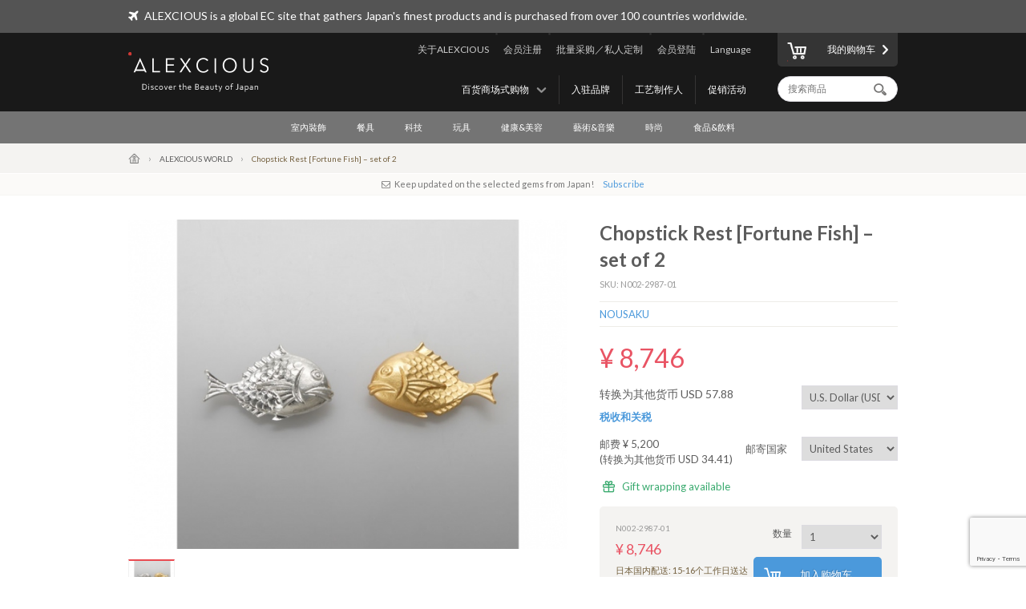

--- FILE ---
content_type: text/html; charset=UTF-8
request_url: https://www.alexcious.com/zh/products/detail2987.html
body_size: 13925
content:
<!DOCTYPE html>

<html lang="zh-cn" class="device-desktop">
<head>
<meta charset="UTF-8">
<meta name="viewport" content="width=device-width,user-scalable=no,initial-scale=1.0,maximum-scale=1.0">


<title>Nousaku Cutlery Rests - knot | 商品 | ALEXCIOUS</title>

<meta property="og:title" content="Pure tin Chopstick rests - Sea Bream motif" />

<meta name="description" content="Cutlery rests made of tin - Design motif of Japanese artistic knot tie. Five 100% tin made cutlery rests of different designs are in a box." />
<meta property="og:description" content="Cutlery rests made of tin - Design motif of Japanese artistic knot tie. Five 100% tin made cutlery rests of different designs are in a box." />
<meta name="keywords" content="Flexible,Pure,Tin,Cutlery,NOUSAKU,cutlery rests,ornament,knot,tie" />
<meta name="author" content="ALEX Corporation" />
<meta name="copyright" content="(c) 2014 ALEX Corporation" />
<meta name="name" content="ALEXCIOUS" />
<meta name="coverage" content="Worldwide" />
<meta property="og:type" content="og:product"/>
<meta property="og:url" content="https://www.alexcious.com/zh/products/detail2987.html"/>
<link rel="canonical" href="https://www.alexcious.com/zh/products/detail2987.html"/>
<meta name="language" content="English"/>
<meta property="og:locale" content="en_US"/>
<meta property="og:site_name" content="ALEXCIOUS"/>
<meta property="fb:admins" content="100001959169069"/>
<meta property="fb:app_id" content="199150523466404"/>
<meta property="og:image" content="https://www.alexcious.com//upload/save_image/06131239_5b2091f90f153.jpg"/>
<meta name="google-translate-customization" content="35c9ede14c2d8877-7a05986dac924185-g72019994618f0e37-11"></meta>
<link rel="alternate" type="application/rss+xml" title="RSS" href="https://www.alexcious.com/feed/rss.php" />
<link rel="shortcut icon" href="">
<link rel="apple-touch-icon-precomposed" href="">

<link rel="alternate" hreflang="en" href="https://www.alexcious.com/products/detail2987.html" />
<link rel="alternate" hreflang="ja" href="https://www.alexcious.com/ja/products/detail2987.html" />
<link rel="alternate" hreflang="th" href="https://www.alexcious.com/th/products/detail2987.html" />



<script src="/c/js/jquery/jquery-1.10.2.min.js"></script>
<script src="/c/js/jquery/jquery.easing.1.3.js"></script>
<script src="/c/js/jquery/jquery-ui.js"></script>
<script src="//translate.google.com/translate_a/element.js?cb=googleTranslateElementInit"></script>
<script src="/c/js/main.js?_=20200905"></script>
<script src="/c/js/common.js?_=20200905"></script>

<link rel="stylesheet" href="https://maxcdn.bootstrapcdn.com/font-awesome/4.7.0/css/font-awesome.min.css">
<link rel="stylesheet" href="/c/css/base.css?_=20190611" media="screen">



<script type="text/javascript">
//<![CDATA[
    	list0 = new Array('Select (2nd)');
	list1 = new Array('Select (2nd)', '');
	lists = new Array(list0,list1);
	val0 = new Array('');
	val1 = new Array('', '0');
	vals = new Array(val0,val1);
	price0 = new Array('');
	price1 = new Array('', '8,746');
	prices = new Array(price0,price1);
	usd_price0 = new Array('');
	usd_price1 = new Array('', '53.60');
	usd_prices = new Array(usd_price0,usd_price1);

//]]>
</script>
<meta name="google-site-verification" content="fderrzI2MjVSKEm5YlJRFzecwvRe7UgyGOJGhKBOuGw" /><link rel="shortcut icon" type="image/x-icon" href="https://www.alexcious.com/user_data/packages/default/img/header/favicon.ico" />
<link rel="icon" type="image/gif" href="https://www.alexcious.com/user_data/packages/default/img/header/favicon1.gif" />
<link rel="apple-touch-icon" href="https://www.alexcious.com/user_data/packages/default/img/header/apple-touch-icon.png" />

<script src='https://www.google.com/recaptcha/api.js?render=6Lex2MIZAAAAAKH4tjzciOnnElUDaTIPNam4xgJS'></script><!-- Google tag (gtag.js) -->
<script async src="https://www.googletagmanager.com/gtag/js?id=G-P93W1682EV"></script>
<script>
  window.dataLayer = window.dataLayer || [];
  function gtag(){dataLayer.push(arguments);}
  gtag('js', new Date());

  gtag('config', 'G-P93W1682EV');
</script></head>



<body onload="">









<div id="header">
    <div id="header-upper">
        <div class="width-keeper">
            <i class="fa fa-plane"></i>
            <p>ALEXCIOUS is a global EC site that gathers Japan's finest products and is purchased from over 100 countries worldwide.</p>
        </div>
    </div>
    <div id="header-main">
        <div class="width-keeper">
            <a id="header-logo" class="sprite-common" href="/zh/"><h1>ALEXCIOUS</h1></a>
            <nav id="header-utils">
                <nav id="header-nav-links">
                    <ul class="utils">
                        <li id="header-nav-language">
                            <a id="language-toggler" href="#">Language</a>
                            <div id="language-menu">
                                <ul id="language-list">
                                    <li><a href="/ja/products/detail2987.html">日本語</a></li>
                                    <li><a href="/zh/products/detail2987.html">繁體中文</a></li>
                                    <li><a href="/zi/products/detail2987.html">简体中文</a></li>
                                    <li><a href="/th/products/detail2987.html">ภาษาไทย</a></li>
                                    <li><a href="/products/detail2987.html">English</a></li>
                                </ul>
                                <div id="gTrans">
                                    <p>Other Language</p>
                                    <script>
function googleTranslateElementInit() {
  new google.translate.TranslateElement({
    autoDisplay: false,
    pageLanguage: 'en',
    multilanguagePage: true,
    gaTrack: true,
    gaId: 'UA-22285695-1',
    layout: google.translate.TranslateElement.InlineLayout.SIMPLE
  }, 'google_translate_element');
}
                                    </script>
                                    <div id="google_translate_element"></div>
                                    <p></p>
                                </div><!-- /#gTrans -->
                                <div class="clearfix"></div>
                            </div><!-- /#language-menu -->
                        </li>
                        <li class="log-in">
                            <a href="https://www.alexcious.com/zh/entry/login_check.php">会员登陆</a>
                        </li>
                        <li>
                            <a href="/zh/for_business">批量采购／私人定制</a>
                        </li>
                        <li class="sign-up">
                            <a href="/zh/entry/index.php">会员注册</a>
                        </li>
                        <li>
                            <a href="/zh/about">关于ALEXCIOUS</a>
                        </li>
                    </ul>
                    <ul class="filters">
                        <li>
                            <a href="/zh/campaign/">促销活动</a>
                        </li>
                        <li>
                            <a href="/zh/creators/">工艺制作人</a>
                        </li>
                        <li>
                            <a href="/zh/brands/">入驻品牌</a>
                        </li>
                        <li id="floor-list-wrapper">
                            <h3 id="floor-list-toggler">百货商场式购物</h3>
                            <ul id="header-nav-floor-list">
                                <li class="alexcious-world"><a href="/zh/products/?floor_id=1">
                                    <span class="sprite-common"></span>
                                    <h4>5F ALEXCIOUS WORLD</h4>
                                    <p class="tagline">我们从日本各个角落精选了这些精美产品</p>
                                </a></li>
                                <li class="beautiful"><a href="/zh/products/?floor_id=2">
                                    <span class="sprite-common"></span>
                                    <h4>4F BEAUTIFUL</h4>
                                    <p class="tagline">我们的收藏一系列国际知名的日本艺术品</p>
                                </a></li>
                                <li class="kawaii"><a href="/zh/products/?floor_id=4">
                                    <span class="sprite-common"></span>
                                    <h4>3F KAWAII</h4>
                                    <p class="tagline">我们为您带来日本特有的“卡瓦伊(Kawaii)”文化</p>
                                </a></li>
                                <li class="health"><a href="/zh/products/?floor_id=7">
                                    <span class="sprite-common"></span>
                                    <h4>2F HEALTH</h4>
                                    <p class="tagline">As the &quot;advanced health country&quot; Japan, here we&#039;ve selected excellent health-related products we are proud to deliver worldwide. We support the &quot;ME-BYO Project.&quot;</p>
                                </a></li>
                                <li class="useful"><a href="/zh/products/?floor_id=3">
                                    <span class="sprite-common"></span>
                                    <h4>1F USEFUL</h4>
                                    <p class="tagline">本网站,一经使用您将无法舍弃。我们提供的艺术品是由日本最优秀的生产商和艺术家所创作的</p>
                                </a></li>
                                <li class="gourmet"><a href="/zh/products/?floor_id=5">
                                    <span class="sprite-common"></span>
                                    <h4>B1F GOURMET</h4>
                                    <p class="tagline">盡情享受美食區裡您的所愛</p>
                                </a></li>
                            </ul>
                        </li>
                    </ul>
                </nav><!-- /#header-nav-links -->
                <nav id="header-nav-ui">
                    <a id="to-cart" href="/zh/cart/index.php"><span class="sprite-common"></span>我的购物车</a>
                    <form action="/zh/products/" method="GET">
                        <input id="header-product-search-input" class="text search" type="text" name="q" value="" placeholder="搜索商品" autocomplete="off">
                        <input id="header-product-search-submit" type="submit" value="">
                    </form>
                </nav><!-- /#header-nav-ui -->
            </nav><!-- /#header-utils -->
        </div><!-- /.width-keeper -->
    </div><!-- /#header-main -->
    <nav id="header-nav-category-list">
        <div class="width-keeper">
            <ul>
                <li class="category">
                    <a class="main-category" href="/zh/products/?cid=3">室內裝飾</a>
                    <ul class="sub-categories">
                        <li><a href="/zh/products/?cid=58">工作空間</a></li>
                        <li><a href="/zh/products/?cid=57">生活空間</a></li>
                        <li><a href="/zh/products/?cid=56">臥室</a></li>
                        <li><a href="/zh/products/?cid=55">浴室</a></li>
                        <li><a href="/zh/products/?cid=54">布製品</a></li>
                        <li><a href="/zh/products/?cid=108">擺飾</a></li>
                        <li><a href="/zh/products/?cid=53">其他</a></li>
                    </ul>
                </li>
                <li class="category">
                    <a class="main-category" href="/zh/products/?cid=2">餐具</a>
                    <ul class="sub-categories">
                        <li><a href="/zh/products/?cid=48">杯子</a></li>
                        <li><a href="/zh/products/?cid=109">红酒和清酒酒杯</a></li>
                        <li><a href="/zh/products/?cid=52">碗盤</a></li>
                        <li><a href="/zh/products/?cid=51">刀叉餐具</a></li>
                        <li><a href="/zh/products/?cid=50">廚房用具</a></li>
                        <li><a href="/zh/products/?cid=110">料理刀具</a></li>
                        <li><a href="/zh/products/?cid=49">其他</a></li>
                    </ul>
                </li>
                <li class="category">
                    <a class="main-category" href="/zh/products/?cid=45">科技</a>
                    <ul class="sub-categories">
                        <li><a href="/zh/products/?cid=61">iPhone 保護殼</a></li>
                        <li><a href="/zh/products/?cid=111">iPhone 周邊產品</a></li>
                        <li><a href="/zh/products/?cid=112">實用小工具</a></li>
                        <li><a href="/zh/products/?cid=60">音響&amp;耳機</a></li>
                        <li><a href="/zh/products/?cid=59">其他</a></li>
                    </ul>
                </li>
                <li class="category">
                    <a class="main-category" href="/zh/products/?cid=30">玩具</a>
                    <ul class="sub-categories">
                        <li><a href="/zh/products/?cid=73">玩具</a></li>
                        <li><a href="/zh/products/?cid=71">人氣角色商品</a></li>
                        <li><a href="/zh/products/?cid=113">組合玩具</a></li>
                        <li><a href="/zh/products/?cid=114">木製玩具</a></li>
                        <li><a href="/zh/products/?cid=70">其他</a></li>
                    </ul>
                </li>
                <li class="category">
                    <a class="main-category" href="/zh/products/?cid=46">健康&amp;美容</a>
                    <ul class="sub-categories">
                        <li><a href="/zh/products/?cid=66">個人護理</a></li>
                        <li><a href="/zh/products/?cid=65">其他</a></li>
                    </ul>
                </li>
                <li class="category">
                    <a class="main-category" href="/zh/products/?cid=16">藝術&amp;音樂</a>
                    <ul class="sub-categories">
                        <li><a href="/zh/products/?cid=69">藝術品</a></li>
                        <li><a href="/zh/products/?cid=68">CD &amp; DVD</a></li>
                        <li><a href="/zh/products/?cid=67">其他</a></li>
                    </ul>
                </li>
                <li class="category">
                    <a class="main-category" href="/zh/products/?cid=4">時尚</a>
                    <ul class="sub-categories">
                        <li><a href="/zh/products/?cid=64">包包</a></li>
                        <li><a href="/zh/products/?cid=115">錢包</a></li>
                        <li><a href="/zh/products/?cid=116">名片盒</a></li>
                        <li><a href="/zh/products/?cid=117">珠寶首飾</a></li>
                        <li><a href="/zh/products/?cid=63">配飾</a></li>
                        <li><a href="/zh/products/?cid=62">其他</a></li>
                    </ul>
                </li>
                <li class="category">
                    <a class="main-category" href="/zh/products/?cid=47">食品&amp;飲料</a>
                    <ul class="sub-categories">
                        <li><a href="/zh/products/?cid=78">日本酒</a></li>
                        <li><a href="/zh/products/?cid=77">食品</a></li>
                        <li><a href="/zh/products/?cid=74">其他</a></li>
                    </ul>
                </li>
            </ul>
        </div>
    </nav>
</div><!-- /#header -->

        <nav id="breadcrumbs">
    <div class="width-keeper">
        <ul>
            <li class="breadcrumb"><a href="/zh/"><i class="icon-home"></i></a></li>
            <li class="breadcrumb"><a href="/zh/products/?floor_id=1">ALEXCIOUS WORLD</a></li>
            <li class="breadcrumb">Chopstick Rest [Fortune Fish] – set of 2</li>
        </ul>
    </div>
</nav>
<div class="newsletter-leading phone-hidden">
  <p><i class="fa fa-envelope-o"></i>Keep updated on the selected gems from Japan!<a href="#" class="newsletter-scroll-down-to-input">Subscribe</a></p>
</div><script src="/c/js/customer_reviews.js"></script>
<link rel="stylesheet" href="/c/css/slick.css">
<script src="/c/js/slick.min.js"></script>
<script src="/c/js/product_details.js"></script>
<div id="container" class="clearfix product-details">
    <div class="product-details-inner">
        <div class="left">
            <div id="image-viewer">
                <div class="display">
                    <div class="loading"></div>
                </div>
                <ul class="thumbnails">
                    <li class="thumbnail" data-type="image" data-normal="/upload/save_image/06131239_5b2091f90f153.jpg" data-zoom="/upload/save_image/06131239_5b2091f9035d4.jpg"><img src="/upload/save_image/06131239_5b2091f948742.jpg"></li>
                </ul>
            </div><!-- /#image-viewer -->
            <header>
                <h3>by NOUSAKU</h3>
            </header>
            <div class="description main">
                <h3><p>Pure tin Chopstick rests - Sea Bream motif</h3>

<p>
Toyama prefecture of Japan where NOUSAKU factory situated has a longtime custom to give sea bream for celebration. Tai (sea bream: believed to bring good luck ) motif is essential for wedding in Toyama.

As a sign of happy event,  sea bream shaped chopstick rest is an excellent item for a gift for the happy event.

We sell with a set of two pieces, and one is made of 100% pure tin while the other 
is made of pure tin with gold-plated.</p>

<h4 style="font-size: 14px; font-weight: bold; margin: 20px 0 7px;">
 NOUSAKU - Handed down and rooted in Takaoka.</h4>
<p>
 <a href="/brands/detail47.html"><img alt="" src="/user_data/img/product/files/files/sum_nousaku.jpg" style="width: 200px; height: 133px; float: left; margin: 0px 20px 20px 0px;" /></a>With a history spanning some 400 years, NOUSAKU originally created traditional items such as Buddhist altar ornamentation, tea ceremony paraphernalia and vases. More recently, working in collaboration with specialist designers, the company has developed metal casting techniques to create genuinely unique, 100% pure tin interior items and tableware <i>par excellence.</i></p>

<p>Considering the time and energy that goes into producing each high-quality piece, they are exceptionally good value. Considerably underpriced. Cliché though it is, Nousaku has thought 'outside the box', and has essentially reinvented tin. NOUSAKU products are innovative, arty and useful - a perfect combination for modern lifestyles.</p>
<p>
 <a class="about-return" href="/brands/detail47.html">Know more about NOUSAKU</a></p>

            </div>
            <div class="description movies">
            </div>
            <div class="description details">
                <h3 class="heading">Product Details</h3>
                <table class="item-detail-tbl">
                    <thead></thead>
                    <tbody>
                        <tr>
                            <th>零售商</th>
                            <td>Japan</td>
                        </tr>
                        <tr>
                            <th>规格</th>
                            <td><ul>
<li>Size:  H 10mm x  W 50mm x  D 32mm (0.4" x 2.0" x 1.3")
<li>Box size:  H 10mm x  W 150mm x D 52mm (0.4" x 6.0" x 2.0") 
<li>Weight with box:  92g  (3.2 oz) - Gift boxed
<li>Material:  Tin, Gold (leafed)
</ul></td>
                        </tr>
                        <tr>
                            <th>备注</th>
                            <td><Notice of gold plated item>
Never polish with a commercial metal cleaner or baking soda.<br/>
Do not change the shape or soak the item in water, and be sure to dry it well after use, to prevent the gold leaf from flaking off.</td>
                        </tr>
                    </tbody>
                </table>
            </div>
            <div class="genuinity">
                <p>・All the products handling in ALEXCIOUS are the genuine products from the original makers.<br>・The colors in the product photos may differ slightly from the actual product.<br>・The design, specifications, appearance, and price of products are subject to change without notice.</p>
            </div>
          <div class="social-buttons">
            <a class="button facebook" href="http://www.facebook.com/sharer.php?u=https://www.alexcious.com/zh/products/detail2987.html&amp;t=Chopstick Rest [Fortune Fish] – set of 2" onclick="open(encodeURI(decodeURI(this.href)), 'facebook_share', 'width=550, height=450, personalbar=0, toolbar=0, scrollbars=1, resizable=1'); return false;"><i class="fa fa-facebook"></i></a>
            <a class="button twitter" href="http://twitter.com/intent/tweet?url=https://www.alexcious.com/zh/products/detail2987.html&amp;text=Chopstick Rest [Fortune Fish] – set of 2&amp;via=alexciousjapan" onclick="open(encodeURI(decodeURI(this.href)), 'tweet', 'width=550, height=450, personalbar=0, toolbar=0, scrollbars=1, resizable=1'); return false;"><i class="fa fa-twitter"></i></a>
            <a class="button line" href="http://line.me/R/msg/text/?Chopstick+Rest+%5BFortune+Fish%5D+%E2%80%93+set+of+2%0Ahttps%3A%2F%2Fwww.alexcious.com%2Fzh%2Fproducts%2Fdetail2987.html"><i class="lsf-icon" title="line"></i></a>
            <a class="button pinterest" href="http://www.pinterest.com/pin/create/button/?url=https://www.alexcious.com/zh/products/detail2987.html&media=https://www.alexcious.com//upload/save_image/06131239_5b2091f90f153.jpg&description=Nousaku Cutlery Rests - knot | 商品 | ALEXCIOUS" onclick="open(encodeURI(decodeURI(this.href)), 'pinterest_share', 'width=550, height=450, personalbar=0, toolbar=0, scrollbars=1, resizable=1'); return false;"><i class="fa fa-pinterest"></i></a>
            <a class="button google-plus" href="https://plus.google.com/share?url=https://www.alexcious.com/zh/products/detail2987.html" onclick="open(encodeURI(decodeURI(this.href)), 'google_plus_share', 'width=550, height=450, personalbar=0, toolbar=0, scrollbars=1, resizable=1'); return false;"><i class="fa fa-google-plus"></i></a>
          </div><!-- /.social-buttons -->
        </div><!-- /.left -->
        <div class="right">
            <header>
                <h2 class="item-name">Chopstick Rest [Fortune Fish] – set of 2</h2>
                <h3 class="sku">SKU: N002-2987-01</h3>
                <h3 class="vendor-name"><a href="/zh/brands/detail47.html">NOUSAKU</a></h3>
                <div class="information">
                    <div class="product price">
                        &yen; 8,746
                    </div><!-- /.price -->
                    <div class="price-in-other-currencies">
                        <form name="frm_currency_code" class="currencies" method="post" action="">
                            <input type="hidden" name="mode" value="change_currency">
                            <input type="hidden" name="product_id" value="2987">
                            <select name="currency_code" class="currency_code">
                                <option value="">Change Currency</option>
                                <option value="AUD">Australian Dollar (AUD)</option>
                                <option value="BRL">Brazilian Real (BRL)</option>
                                <option value="CAD">Canadian Dollar (CAD)</option>
                                <option value="CZK">Czech Koruna (CZK)</option>
                                <option value="DKK">Danish Krone (DKK)</option>
                                <option value="EUR">Euro (EUR)</option>
                                <option value="HKD">Hong Kong Dollar (HKD)</option>
                                <option value="HUF">Hungarian Forint (HUF)</option>
                                <option value="ILS">Israeli New Shekel (ILS)</option>
                                <option value="MYR">Malaysian Ringgit (MYR)</option>
                                <option value="MXN">Mexican Peso (MXN)</option>
                                <option value="NOK">Norwegian Krone (NOK)</option>
                                <option value="NZD">New Zealand Dollar (NZD)</option>
                                <option value="PHP">Philippine Peso (PHP)</option>
                                <option value="PLN">Polish Zloty (PLN)</option>
                                <option value="GBP">Pound Sterling (GBP)</option>
                                <option value="SGD">Singapore Dollar (SGD)</option>
                                <option value="SEK">Swedish Krona (SEK)</option>
                                <option value="CHF">Swiss Franc (CHF)</option>
                                <option value="TWD">Taiwan New Dollar (TWD)</option>
                                <option value="THB">Thai Baht (THB)</option>
                                <option value="TRY">Turkish Lira (TRY)</option>
                                <option value="USD" selected>U.S. Dollar (USD)</option>
                            </select>
                        </form>
                        <div class="price-approx">
                            转换为其他货币 USD 57.88
                        </div><!-- /.price-approx -->
                    </div><!-- /.price-in-other-currencies -->
                    <div class="taxes-and-duties">
                        <a href="/zh/help/shipping#taxes-and-duties" target="_blank">税收和关税</a>
                    </div><!-- /.taxes-and-duties -->
                    <div class="delivery-row">
                        <form name="frm_country_shipping" class="countries" method="post" action="">
                            <input type="hidden" name="mode" value="change_country">
                            <input type="hidden" name="product_id" value="2987">
                            <label>
                                邮寄国家
                                <select name="country_code" class="country_code">
                                    <option value="">Change Country</option>
                                    <option value="DZ">Algeria</option>
                                    <option value="AD">Andorra</option>
                                    <option value="AR">Argentina</option>
                                    <option value="AU">Australia</option>
                                    <option value="AT">Austria</option>
                                    <option value="AZ">Azerbaijan</option>
                                    <option value="BH">Bahrain</option>
                                    <option value="BD">Bangladesh</option>
                                    <option value="BB">Barbados</option>
                                    <option value="BY">Belarus</option>
                                    <option value="BE">Belgium</option>
                                    <option value="BT">Bhutan</option>
                                    <option value="BW">Botswana</option>
                                    <option value="BR">Brazil</option>
                                    <option value="BN">Brunei Darussalam</option>
                                    <option value="BG">Bulgaria</option>
                                    <option value="KH">Cambodia</option>
                                    <option value="CA">Canada</option>
                                    <option value="CL">Chile </option>
                                    <option value="CN">China</option>
                                    <option value="CO">Colombia</option>
                                    <option value="CK">Cook Islands</option>
                                    <option value="CR">Costa Rica</option>
                                    <option value="CI">Cote dIvoire </option>
                                    <option value="HR">Croatia</option>
                                    <option value="CU">Cuba</option>
                                    <option value="CY">Cyprus</option>
                                    <option value="CZ">Czech Republic</option>
                                    <option value="DK">Denmark</option>
                                    <option value="DJ">Djibouti</option>
                                    <option value="EC">Ecuador</option>
                                    <option value="EG">Egypt</option>
                                    <option value="SV">El Salvador</option>
                                    <option value="EE">Estonia</option>
                                    <option value="ET">Ethiopia</option>
                                    <option value="FJ">Fiji</option>
                                    <option value="FI">Finland</option>
                                    <option value="FR">France</option>
                                    <option value="GF">French Guiana</option>
                                    <option value="GA">Gabon</option>
                                    <option value="DE">Germany</option>
                                    <option value="GH">Ghana</option>
                                    <option value="GR">Greece</option>
                                    <option value="GU">Guam</option>
                                    <option value="HN">Honduras</option>
                                    <option value="HK">Hong Kong</option>
                                    <option value="HU">Hungary</option>
                                    <option value="IS">Iceland</option>
                                    <option value="IN">India</option>
                                    <option value="ID">Indonesia</option>
                                    <option value="IR">Iran, Islamic Republic of</option>
                                    <option value="IQ">Iraq</option>
                                    <option value="IE">Ireland</option>
                                    <option value="IL">Israel</option>
                                    <option value="IT">Italy</option>
                                    <option value="JM">Jamaica</option>
                                    <option value="JP">Japan</option>
                                    <option value="JO">Jordan</option>
                                    <option value="KE">Kenya</option>
                                    <option value="KR">Korea, Republic of</option>
                                    <option value="KW">Kuwait</option>
                                    <option value="LA">Lao Peoples Democratic Republic </option>
                                    <option value="LV">Latvia</option>
                                    <option value="LI">Liechtenstein</option>
                                    <option value="LT">Lithuania</option>
                                    <option value="LU">Luxembourg</option>
                                    <option value="MO">Macau</option>
                                    <option value="MK">Macedonia, the former Yugoslav Republic of</option>
                                    <option value="MG">Madagascar</option>
                                    <option value="MY">Malaysia</option>
                                    <option value="MV">Maldives</option>
                                    <option value="MT">Malta</option>
                                    <option value="MQ">Martinique</option>
                                    <option value="MU">Mauritius</option>
                                    <option value="MX">Mexico</option>
                                    <option value="MC">Monaco</option>
                                    <option value="MN">Mongolia</option>
                                    <option value="MA">Morocco</option>
                                    <option value="MM">Myanmar</option>
                                    <option value="NP">Nepal</option>
                                    <option value="NL">Netherlands</option>
                                    <option value="NC">New Caledonia</option>
                                    <option value="NZ">New Zealand</option>
                                    <option value="NG">Nigeria</option>
                                    <option value="NU">Niue</option>
                                    <option value="NO">Norway</option>
                                    <option value="OM">Oman</option>
                                    <option value="ZZ">Other</option>
                                    <option value="PK">Pakistan</option>
                                    <option value="PA">Panama</option>
                                    <option value="PG">Papua New Guinea</option>
                                    <option value="PY">Paraguay</option>
                                    <option value="PE">Peru</option>
                                    <option value="PH">Philippines</option>
                                    <option value="PL">Poland</option>
                                    <option value="PT">Portugal</option>
                                    <option value="PR">Puerto Rico</option>
                                    <option value="QA">Qatar</option>
                                    <option value="RE">Reunion</option>
                                    <option value="RO">Romania</option>
                                    <option value="RU">Russian Federation</option>
                                    <option value="RW">Rwanda</option>
                                    <option value="PM">Saint Pierre and Miquelon</option>
                                    <option value="SM">San Marino</option>
                                    <option value="SA">Saudi Arabia</option>
                                    <option value="SN">Senegal</option>
                                    <option value="SL">Sierra Leone</option>
                                    <option value="SG">Singapore</option>
                                    <option value="SK">Slovakia</option>
                                    <option value="SI">Slovenia</option>
                                    <option value="SB">Solomon Islands</option>
                                    <option value="ZA">South Africa</option>
                                    <option value="ES">Spain</option>
                                    <option value="LK">Sri Lanka</option>
                                    <option value="SD">Sudan</option>
                                    <option value="SE">Sweden</option>
                                    <option value="CH">Switzerland</option>
                                    <option value="SY">Syrian Arab Republic</option>
                                    <option value="TW">Taiwan</option>
                                    <option value="TZ">Tanzania, United Republic of </option>
                                    <option value="TH">Thailand</option>
                                    <option value="TG">Togo</option>
                                    <option value="TK">Tokelau</option>
                                    <option value="TT">Trinidad and Tobago</option>
                                    <option value="TN">Tunisia</option>
                                    <option value="TR">Turkey</option>
                                    <option value="UG">Uganda</option>
                                    <option value="UA">Ukraine</option>
                                    <option value="AE">United Arab Emirates</option>
                                    <option value="GB">United Kingdom</option>
                                    <option value="US" selected>United States</option>
                                    <option value="UY">Uruguay</option>
                                    <option value="VE">Venezuela, Bolivarian Republic of</option>
                                    <option value="VN">Viet Nam</option>
                                    <option value="VI">Virgin Islands, U.S.</option>
                                    <option value="ZW">Zimbabwe</option>
                                </select>
                            </label>
                        </form>
                        <div class="shipping-fee">
                            <h4>邮费</h4>
                            &yen; 5,200
                            <br>(转换为其他货币 USD 34.41)
                        </div>
                    </div><!-- /.delivery -->
                    <div class="gift-wrapping-available">
                        Gift wrapping available
                    </div>
                    <ul class="variations">
                                                <li class="variation">
                            <form class="order-form" method="post" action="">
                                <input type="hidden" name="mode" value="cart">
                                <input type="hidden" name="product_id" value="2987">
                                <input type="hidden" name="classcategory_id1" value="0">
                                <div class="ui">
                                    <label>数量
                                        <select name="quantity">
                                            <option value="1">1</option>
                                            <option value="2">2</option>
                                            <option value="3">3</option>
                                            <option value="4">4</option>
                                            <option value="5">5</option>
                                            <option value="6">6</option>
                                            <option value="7">7</option>
                                            <option value="8">8</option>
                                            <option value="9">9</option>
                                            <option value="10">10</option>
                                        </select>
                                    </label>
                                    <button class="button primary add-to-cart"><span class="sprite-common"></span>加入购物车</button>
                                </div><!-- /.ui -->
                                <div class="information">
                                    <h4 class="variation-code">N002-2987-01</h4>
                                    <div class="price">&yen; 8,746</div>
                                    <div class="delivery-date">日本国内配送: 15-16个工作日送达<br>海外配送: It takes a few more days.</div>
                                </div><!-- /.information -->
                            </form>
                        </li><!-- /.variation -->
                                            </ul><!-- /.variations -->
                </div><!-- /.information -->
            </header>
            <div class="newsletter">
                <h3>Keep updated on the selected gems from Japan!</h3>
                <p>Be the first to know about new products, special offers and featured articles.</p>
                <form accept-charset="utf-8" action="/api/newsletter_subscription" method="POST">
                    <input class="text" type="email" name="email" placeholder="Enter your email address">
                    <input class="text" type="hidden" name="user_agent" value="Mozilla/5.0 (Macintosh; Intel Mac OS X 10_15_7) AppleWebKit/537.36 (KHTML, like Gecko) Chrome/131.0.0.0 Safari/537.36; ClaudeBot/1.0; +claudebot@anthropic.com)">
                    <input class="text" type="hidden" name="url" value="/zh/products/detail2987.html#upper">
                    <input class="text" type="hidden" name="language" value="zh">
                    <input class="text" type="hidden" name="ip" value="3.136.87.201">
                    <button name="submit" class="button normal"><span class="sprite-common"></span>Subscribe</button>
                </form>
            </div><!-- /.newsletter -->
            <div class="inquiry">
                <header>
                    <img class="logo" src="/c/img/logo.png">
                    <h3>Contact us</h3>
                </header>
                <ul class="contact">
                    <li class="form"><a href="/zh/contact/">Inquiry Form</a><span class="aside">(We'll reply within 24 hours)</span></li>
                </ul>
            </div><!-- /.inquiry -->
            <a class="banner for-business" href="/zh/for_business">
                <img src="/user_data/img/for_business/banner.jpg">
            </a>
            <a class="about-return" href="/zh/policy/terms#terms-section-return">Returns</a>
        </div><!-- /.right -->
    </div><!-- /.product-details-inner -->
</div><!-- /#container -->
<div class="items-carousel creators">
    <h3>Creators in this brand</h3>
    <ul class="items">
        <li><a href="/zh/products/detail35.html">
            <img src="/upload/save_image/06131559_4df5b53fe77a0.jpg" title="Katsuji Nousaku">
        </a></li>
    </ul>
</div>
<div class="items-carousel brand">
    <header>
        <h3><span class="vendor-name">NOUSAKU</span> Other products</h3>
        <a href="/zh/brands/detail47.html">See the vendor&#039;s page</a>
    </header>
    <ul class="items">
        <li><a href="/zh/products/detail3076.html">
            <img src="/upload/save_image/11161547_5bee67fe9559e.jpg">
            <h4 class="name">[Pig / Boar] ...</h4>
            <p class="price phone-hidden">&yen;10,258 - 14,340</p>
        </a></li>
        <li><a href="/zh/products/detail2992.html">
            <img src="/upload/save_image/06121752_5b1f89cb908a0.jpg">
            <h4 class="name">KAGO Square M...</h4>
            <p class="price phone-hidden">&yen;18,120</p>
        </a></li>
        <li><a href="/zh/products/detail2976.html">
            <img src="/upload/save_image/06121755_5b1f8a8ba05ed.jpg">
            <h4 class="name">Chopstick Res...</h4>
            <p class="price phone-hidden">&yen;10,560</p>
        </a></li>
        <li><a href="/zh/products/detail2986.html">
            <img src="/upload/save_image/06121754_5b1f8a3848a53.jpg">
            <h4 class="name">Chopstick Res...</h4>
            <p class="price phone-hidden">&yen;11,770</p>
        </a></li>
        <li><a href="/zh/products/detail2984.html">
            <img src="/upload/save_image/06121730_5b1f84c14bc44.jpg">
            <h4 class="name">NAJIMI Tumble...</h4>
            <p class="price phone-hidden">&yen;15,096</p>
        </a></li>
        <li><a href="/zh/products/detail2990.html">
            <img src="/upload/save_image/06131156_5b2087eb524f0.jpg">
            <h4 class="name">SUZUMARU</h4>
            <p class="price phone-hidden">&yen;7,536</p>
        </a></li>
        <li><a href="/zh/products/detail2983.html">
            <img src="/upload/save_image/06271618_5b333a43ae1df.jpg">
            <h4 class="name">Sake Cup of P...</h4>
            <p class="price phone-hidden">&yen;10,258 - 13,887</p>
        </a></li>
        <li><a href="/zh/products/detail2975.html">
            <img src="/upload/save_image/06121736_5b1f8613bae43.jpg">
            <h4 class="name">Kuzushi - Yur...</h4>
            <p class="price phone-hidden">&yen;20,388</p>
        </a></li>
        <li><a href="/zh/products/detail2974.html">
            <img src="/upload/save_image/05011828_5ae8332ea1453.jpg">
            <h4 class="name">[Dog] “Eto” p...</h4>
            <p class="price phone-hidden">&yen;10,258 - 14,340</p>
        </a></li>
        <li><a href="/zh/products/detail2982.html">
            <img src="/upload/save_image/06121754_5b1f8a5aa005b.jpg">
            <h4 class="name">Chopstick Res...</h4>
            <p class="price phone-hidden">&yen;10,560</p>
        </a></li>
    </ul>
</div>
<div class="guidance">
    <div class="guidance-inner">
        <h3>Guide for Ordering Procedures</h3>
        <h4>Order Procedures</h4>
        <div class="steps-wrapper">
            <ol class="steps">
                <li>
                    <header class="heading">
                        <span class="circle">1</span>
                        <h5>Placing an Order</h5>
                    </header>
                    <p>Orders can be made anytime.</p>
                </li>
                <li>
                    <header class="heading">
                        <span class="circle">2</span>
                        <h5>Confirmation Mail</h5>
                    </header>
                    <p>An automated mail will be delivered from ALEXCIOUS after an order has been placed.</p>
                </li>
                <li>
                    <header class="heading">
                        <span class="circle">3</span>
                        <h5>Approximate Shipping Date Mail</h5>
                    </header>
                    <p>For products that may take up to more than the period of notation to dispatch, another mail will be sent to notify the approximate shipping date in 1-3 business days</p>
                </li>
                <li>
                    <header class="heading">
                        <span class="circle">4</span>
                        <h5>Shipment Confirmation Mail</h5>
                    </header>
                    <p>A confirmation mail will be sent with the voucher number that indicates that the product has been shipped.</p>
                </li>
                <li>
                    <header class="heading">
                        <span class="circle">5</span>
                        <h5>Arrival of the Product</h5>
                    </header>
                    <p>After the order has been delivered, we request that you kindly rate our product on the review page.</p>
                </li>
            </ol>
        </div><!-- /.steps-wrapper -->
        <div class="information">
            <div class="delivery-and-wrapping">
                <h4>Delivery and Wrapping</h4>
                <table>
                    <thead></thead>
                    <tbody>
                        <tr>
                            <th>Shipping Method</th>
                            <td>Delivery within Japan: Sagawa Express, Delivery Overseas: Express Mail Service (EMS) via the Japan Post Service</td>
                        </tr>
                        <tr>
                            <th>邮费</th>
                            <td><dl>
                                <dt>Japan:</dt>
                                <dd>&yen; 1,100</dd>
                                <dt>Overseas:</dt>
                                <dd>
                                    <form name="frm_country_shipping" class="countries" method="post" action="">
                                        <input type="hidden" name="mode" value="change_country">
                                        <input type="hidden" name="product_id" value="2987">
                                        <label>
                                            &yen; 5,200
                                            <h5>邮寄国家</h5>
                                            <select name="country_code" class="country_code">
                                                <option value="">Change Country</option>
                                                <option value="DZ">Algeria</option>
                                                <option value="AD">Andorra</option>
                                                <option value="AR">Argentina</option>
                                                <option value="AU">Australia</option>
                                                <option value="AT">Austria</option>
                                                <option value="AZ">Azerbaijan</option>
                                                <option value="BH">Bahrain</option>
                                                <option value="BD">Bangladesh</option>
                                                <option value="BB">Barbados</option>
                                                <option value="BY">Belarus</option>
                                                <option value="BE">Belgium</option>
                                                <option value="BT">Bhutan</option>
                                                <option value="BW">Botswana</option>
                                                <option value="BR">Brazil</option>
                                                <option value="BN">Brunei Darussalam</option>
                                                <option value="BG">Bulgaria</option>
                                                <option value="KH">Cambodia</option>
                                                <option value="CA">Canada</option>
                                                <option value="CL">Chile </option>
                                                <option value="CN">China</option>
                                                <option value="CO">Colombia</option>
                                                <option value="CK">Cook Islands</option>
                                                <option value="CR">Costa Rica</option>
                                                <option value="CI">Cote dIvoire </option>
                                                <option value="HR">Croatia</option>
                                                <option value="CU">Cuba</option>
                                                <option value="CY">Cyprus</option>
                                                <option value="CZ">Czech Republic</option>
                                                <option value="DK">Denmark</option>
                                                <option value="DJ">Djibouti</option>
                                                <option value="EC">Ecuador</option>
                                                <option value="EG">Egypt</option>
                                                <option value="SV">El Salvador</option>
                                                <option value="EE">Estonia</option>
                                                <option value="ET">Ethiopia</option>
                                                <option value="FJ">Fiji</option>
                                                <option value="FI">Finland</option>
                                                <option value="FR">France</option>
                                                <option value="GF">French Guiana</option>
                                                <option value="GA">Gabon</option>
                                                <option value="DE">Germany</option>
                                                <option value="GH">Ghana</option>
                                                <option value="GR">Greece</option>
                                                <option value="GU">Guam</option>
                                                <option value="HN">Honduras</option>
                                                <option value="HK">Hong Kong</option>
                                                <option value="HU">Hungary</option>
                                                <option value="IS">Iceland</option>
                                                <option value="IN">India</option>
                                                <option value="ID">Indonesia</option>
                                                <option value="IR">Iran, Islamic Republic of</option>
                                                <option value="IQ">Iraq</option>
                                                <option value="IE">Ireland</option>
                                                <option value="IL">Israel</option>
                                                <option value="IT">Italy</option>
                                                <option value="JM">Jamaica</option>
                                                <option value="JP">Japan</option>
                                                <option value="JO">Jordan</option>
                                                <option value="KE">Kenya</option>
                                                <option value="KR">Korea, Republic of</option>
                                                <option value="KW">Kuwait</option>
                                                <option value="LA">Lao Peoples Democratic Republic </option>
                                                <option value="LV">Latvia</option>
                                                <option value="LI">Liechtenstein</option>
                                                <option value="LT">Lithuania</option>
                                                <option value="LU">Luxembourg</option>
                                                <option value="MO">Macau</option>
                                                <option value="MK">Macedonia, the former Yugoslav Republic of</option>
                                                <option value="MG">Madagascar</option>
                                                <option value="MY">Malaysia</option>
                                                <option value="MV">Maldives</option>
                                                <option value="MT">Malta</option>
                                                <option value="MQ">Martinique</option>
                                                <option value="MU">Mauritius</option>
                                                <option value="MX">Mexico</option>
                                                <option value="MC">Monaco</option>
                                                <option value="MN">Mongolia</option>
                                                <option value="MA">Morocco</option>
                                                <option value="MM">Myanmar</option>
                                                <option value="NP">Nepal</option>
                                                <option value="NL">Netherlands</option>
                                                <option value="NC">New Caledonia</option>
                                                <option value="NZ">New Zealand</option>
                                                <option value="NG">Nigeria</option>
                                                <option value="NU">Niue</option>
                                                <option value="NO">Norway</option>
                                                <option value="OM">Oman</option>
                                                <option value="ZZ">Other</option>
                                                <option value="PK">Pakistan</option>
                                                <option value="PA">Panama</option>
                                                <option value="PG">Papua New Guinea</option>
                                                <option value="PY">Paraguay</option>
                                                <option value="PE">Peru</option>
                                                <option value="PH">Philippines</option>
                                                <option value="PL">Poland</option>
                                                <option value="PT">Portugal</option>
                                                <option value="PR">Puerto Rico</option>
                                                <option value="QA">Qatar</option>
                                                <option value="RE">Reunion</option>
                                                <option value="RO">Romania</option>
                                                <option value="RU">Russian Federation</option>
                                                <option value="RW">Rwanda</option>
                                                <option value="PM">Saint Pierre and Miquelon</option>
                                                <option value="SM">San Marino</option>
                                                <option value="SA">Saudi Arabia</option>
                                                <option value="SN">Senegal</option>
                                                <option value="SL">Sierra Leone</option>
                                                <option value="SG">Singapore</option>
                                                <option value="SK">Slovakia</option>
                                                <option value="SI">Slovenia</option>
                                                <option value="SB">Solomon Islands</option>
                                                <option value="ZA">South Africa</option>
                                                <option value="ES">Spain</option>
                                                <option value="LK">Sri Lanka</option>
                                                <option value="SD">Sudan</option>
                                                <option value="SE">Sweden</option>
                                                <option value="CH">Switzerland</option>
                                                <option value="SY">Syrian Arab Republic</option>
                                                <option value="TW">Taiwan</option>
                                                <option value="TZ">Tanzania, United Republic of </option>
                                                <option value="TH">Thailand</option>
                                                <option value="TG">Togo</option>
                                                <option value="TK">Tokelau</option>
                                                <option value="TT">Trinidad and Tobago</option>
                                                <option value="TN">Tunisia</option>
                                                <option value="TR">Turkey</option>
                                                <option value="UG">Uganda</option>
                                                <option value="UA">Ukraine</option>
                                                <option value="AE">United Arab Emirates</option>
                                                <option value="GB">United Kingdom</option>
                                                <option value="US" selected>United States</option>
                                                <option value="UY">Uruguay</option>
                                                <option value="VE">Venezuela, Bolivarian Republic of</option>
                                                <option value="VN">Viet Nam</option>
                                                <option value="VI">Virgin Islands, U.S.</option>
                                                <option value="ZW">Zimbabwe</option>
                                            </select>
                                        </label>
                                    </form>
                                </dd>
                            </dl></td>
                        </tr>
                        <tr>
                            <th>Estimated Delivery Date</th>
                            <td><dl>
                                <dt>Japan:</dt>
                                <dd>Domestic delivery usually takes 1-3 days after the order is shipped.</dd>
                                <dt>Overseas:</dt>
                                <dd>For international delivery, delivery time can be estimated based on that of EMS (International Express Mail Service) once the order is shipped.<a href="http://www.post.japanpost.jp/int/ems/index_en.html" target="_blank">Check the delivery time here.</a></dd>
                            </dl></td>
                        </tr>
                        <tr>
                            <th>Ship from</th>
                            <td>Shinagawa-ku, Tokyo</td>
                        </tr>
                        <tr>
                            <th>Track</th>
                            <td><dl>
                                <dt>Japan:</dt>
                                <dd><a href="http://k2k.sagawa-exp.co.jp/p/sagawa/web/okurijosearcheng.jsp" target="_blank">Sagawa Express Tracking Info Site</a></dd>
                                <dt>Overseas:</dt>
                                <dd><a href="http://www.post.japanpost.jp/int/ems/index_en.html" target="_blank">EMS Tracking Info Site</a></dd>
                            </dl></td>
                        </tr>
                        <tr>
                            <th>Insurance</th>
                            <td>Included</td>
                        </tr>
                        <tr>
                            <th>Wrapping</th>
                            <td>
                                Message card (+ 110JPY / texts can be personalized) and gift wrapping (+ 550JPY) options are available. (Gift wrapping materials may be different from the image due to the size or shape of the product.)
                                <ul class="wrapping">
                                    <li><a href="/c/img/wrapping_02.jpg" target="_blank">
                                        <img src="/c/img/wrapping_02.jpg">
                                        View
                                    </a></li>
                                    <li><a href="/c/img/wrapping_01.jpg" target="_blank">
                                        <img src="/c/img/wrapping_01.jpg">
                                        View
                                    </a></li>
                                </ul>
                            </td>
                        </tr>
                    </tbody>
                </table>
            </div><!-- /.delivery-and-wrapping -->
            <div class="payment-method">
                <h4>Payment Method</h4>
                <table>
                    <thead></thead>
                    <tbody>
                        <tr>
                            <th rowspan="6">Customers inside Japan</th>
                            <td class="square-wrapper">
                                <h5>Square (no handling fees)</h5>
                                <img src="/c/img/square_logo.png">
                                <ul>
                                    <li><span class="sprite-payment visa">VISA</span></li>
                                    <li><span class="sprite-payment master-card">Master Card</span></li>
                                    <li><span class="sprite-payment american-express">American Express</span></li>
                                </ul>
                            </td>
                        </tr>
                        <tr>
                            <td class="paypal-wrapper">
                                <h5>PayPal (no handling fees)</h5>
                                <img class="paypal-logo" src="/c/img/paypal_logo.png">
                                <ul>
                                    <li><span class="sprite-payment visa">VISA</span></li>
                                    <li><span class="sprite-payment master-card">Master Card</span></li>
                                    <li><span class="sprite-payment jcb">JCB</span></li>
                                    <li><span class="sprite-payment american-express">American Express</span></li>
                                    <li><span class="sprite-payment discover">DISCOVER</span></li>
                                    <li><img class="union-pay-logo" src="/c/img/union_pay_logo.png"></li>
                                </ul>
                            </td>
                        </tr>
                        <tr>
                            <td>
                                <h5>ATM (no handling fees)</h5>
                            </td>
                        </tr>
                        <tr>
                            <td>
                                <h5>Convenience stores (no handling fees)</h5>
                                <ul>
                                    <li><span class="sprite-payment lawson">LAWSON</span></li>
                                    <li><span class="sprite-payment familymart">FamilyMart</span></li>
                                    <li><span class="sprite-payment ministop">MINISTOP</span></li>
                                    <li><span class="sprite-payment daily-yamazaki">Daily Yamazaki</span></li>
                                </ul>
                            </td>
                        </tr>
                        <tr>
                            <td>
                                <h5>Online banking (no handling fees)</h5>
                            </td>
                        </tr>
                        <tr>
                            <td class="cod-wrapper">
                                <h5>Cash-on-delivery (COD)</h5>
                                <p>(For domestic shipping and wristwatch purchases only)<br>For those who would like to pay via cash-on-delivery (COD), please select the ATM option. Then, please specify the COD option and the desired date of delivery (excluding weekends, the date can be no sooner than 4 days after the order) on the information form below. Cash-on-delivery Option/ Service Fees</p>
                                <dl>
                                    <dt>Less than JPY 10,000</dt>
                                    <dd>JPY 300</dd>
                                    <dt>JPY 10,000 or above ~ less than JPY 30,000</dt>
                                    <dd>JPY 400</dd>
                                    <dt>JPY 30,000 or above ~ less than JPY 100,000</dt>
                                    <dd>JPY 600</dd>
                                    <dt>JPY 100,000 or above ~ less than JPY 300,000</dt>
                                    <dd>JPY 1000</dd>
                                </dl>
                            </td>
                        </tr>
                        <tr>
                            <th rowspan="2">Customers outside Japan</th>
                            <td class="square-wrapper">
                                <h5>Square (no handling fees)</h5>
                                <img src="/c/img/square_logo.png">
                                <ul>
                                    <li><span class="sprite-payment visa">VISA</span></li>
                                    <li><span class="sprite-payment master-card">Master Card</span></li>
                                    <li><span class="sprite-payment american-express">American Express</span></li>
                                </ul>
                            </td>
                        </tr>
                        <tr>
                            <td class="paypal-wrapper">
                                <h5>PayPal (no handling fees)</h5>
                                <img class="paypal-logo" src="/c/img/paypal_logo.png">
                                <ul>
                                    <li><span class="sprite-payment visa">VISA</span></li>
                                    <li><span class="sprite-payment master-card">Master Card</span></li>
                                    <li><span class="sprite-payment jcb">JCB</span></li>
                                    <li><span class="sprite-payment american-express">American Express</span></li>
                                    <li><span class="sprite-payment discover">DISCOVER</span></li>
                                    <li><img class="union-pay-logo" src="/c/img/union_pay_logo.png"></li>
                                </ul>
                            </td>
                        </tr>
                        <tr>
                            <th>Kindly notes</th>
                            <td>If you view our site in Japanese, you may choose any one of the payment methods above. If you view our site in other languages including English, you may only make your payment with Square or PayPal.</td>
                        </tr>
                    </tbody>
                </table>
            </div><!-- /.payment-method -->
        </div><!-- /.information -->
    </div><!-- /.guidance-inner -->
</div><!-- /.guidance -->
    


<div id="footer">
    <div id="footer-newsletter-wrapper">
        <div class="width-keeper">
            <div class="footer-newsletter">
                <form accept-charset="utf-8" action="/api/newsletter_subscription" id="magazine_subscribe_form" method="POST">
                    <input class="text" type="email" name="email" placeholder="Enter your email address">
                    <input class="text" type="hidden" name="user_agent" value="Mozilla/5.0 (Macintosh; Intel Mac OS X 10_15_7) AppleWebKit/537.36 (KHTML, like Gecko) Chrome/131.0.0.0 Safari/537.36; ClaudeBot/1.0; +claudebot@anthropic.com)">
                    <input class="text" type="hidden" name="url" value="/zh/products/detail2987.html">
                    <input class="text" type="hidden" name="language" value="zh">
                    <input class="text" type="hidden" name="ip" value="3.136.87.201">
                    <button name="submit" class="normal"><span class="sprite-common"></span>Subscribe</button>
                </form>
                <div class="texts">
                    <h3>Keep updated on the selected gems from Japan!</h3>
                    <p>Be the first to know about new products, special offers and featured articles.</p>
                </div><!-- /.texts -->
            </div><!-- /#footer-newsletter -->
        </div><!-- /.width-keeper -->
    </div><!-- /#footer-newsletter-wrapper -->
    <nav id="footer-navigation-wrapper">
        <div class="width-keeper">
            <ul id="footer-navigation">
                <li class="menu">
                    <h5>Menu</h5>
                    <ul>
                        <li><a href="/zh/products/?floor_id=1">Floors</a></li>
                        <li><a href="/zh/brands/">入驻品牌</a></li>
                        <li><a href="/zh/creators/">工艺制作人</a></li>
                        <li><a href="/zh/campaign/">Promotion</a></li>
                    </ul>
                </li>
                <li class="categories">
                    <h5>Categories</h5>
                    <ul>
                        <li><a href="/zh/products/?cid=3">室內裝飾</a></li>
                        <li><a href="/zh/products/?cid=2">餐具</a></li>
                        <li><a href="/zh/products/?cid=45">科技</a></li>
                        <li><a href="/zh/products/?cid=30">玩具</a></li>
                        <li><a href="/zh/products/?cid=46">健康&amp;美容</a></li>
                        <li><a href="/zh/products/?cid=16">藝術&amp;音樂</a></li>
                        <li><a href="/zh/products/?cid=4">時尚</a></li>
                        <li><a href="/zh/products/?cid=47">食品&amp;飲料</a></li>
                    </ul>
                </li>
                <li class="help">
                    <h5>About ALEXCIOUS</h5>
                    <ul>
                        <li><a href="/zh/about">About ALEXCIOUS</a></li>
                        <li><a href="/zh/help/guide">Shopping Guide</a></li>
                        <li><a href="/zh/help/faq">FAQ</a></li>
                        <li><a href="/zh/help/shipping">About Shipping</a></li>
                        <li><a href="/zh/for_business">High-volume or Custom orders</a></li>
                        <li><a href="/zh/contact">Contact Us</a></li>
                        <li><a href="/zh/partners">Partners</a></li>
                    </ul>
                </li>
                <li class="sns-links">
                    <h5>Follow on</h5>
                    <ul>
                        <li class="facebook"><a href="https://www.facebook.com/ALEXCIOUSJAPAN" target="_blank">
                            <span class="sprite-common"></span>
                            Facebook
                        </a></li>
                        <li class="youtube"><a href="https://www.youtube.com/user/alexciousjapan" target="_blank">
                            <span class="sprite-common"></span>
                            YouTube
                        </a></li>
                        <li class="twitter"><a href="https://twitter.com/alexciousjapan" target="_blank">
                            <span class="sprite-common"></span>
                            Twitter
                        </a></li>
                        <li class="pinterest"><a href="http://www.pinterest.com/alexcious/" target="_blank">
                            <span class="sprite-common"></span>
                            Pinterest
                        </a></li>
                        <li class="instagram"><a href="http://instagram.com/alexciousjapan" target="_blank">
                            <span class="sprite-common"></span>
                            Instagram
                        </a></li>
                    </ul>
                </li>
            </ul><!-- #footer-navigation -->
        </div><!-- /.width-keeper -->
    </nav>
    <nav id="footer-bottom-nav">
        <div class="width-keeper">
            <ul class="left">
                <li><a href="http://www.alex-x.com/en/" target="_blank"><span class="sprite-common alex-logo">ALEX Corporation</span></a></li>
                <li><a href="/zh/policy/terms">Policy</a></li>
                <li><a href="/zh/policy/asct">Act on Specified Commercial Transactions</a></li>
                <li><a href="/zh/policy/policy">Privacy Policy</a></li>
            </ul>
            <div class="right">
                <p class="copyright">&copy; 2026 <a href="https://www.alex-x.com/en/" target="_blank">ALEX Corporation</a></p>
            </div>
        </div><!-- /.width-keeper -->
    </nav>
    <div class="serendipity-bg">
        <div class="serendipity-inner">
            <h2>ALEXCIOUS SERENDIPITY</h2>
            <a class="serendipity-link" href="">
                <img class="serendipity-image" src="">
                <h3 class="serendipity-name"></h3>
            </a>
            <span class="serendipity-close" href="#">Close</span>
        </div>
    </div><!-- /.serendipity-bg -->
</div><!-- /#footer -->










<script type="text/javascript">
setTimeout(function(){var a=document.createElement("script");
var b=document.getElementsByTagName('script')[0];
a.src=document.location.protocol+"//dnn506yrbagrg.cloudfront.net/pages/scripts/0011/7873.js";
a.async=true;a.type="text/javascript";b.parentNode.insertBefore(a,b)}, 1);
</script>
<script type="text/javascript">
(function() {
  if (window.CE2)
    CE2.set(1, "/zh/products/detail2987.html");
  else
    setTimeout(arguments.callee, 100);
})();
</script>
</body></html>

--- FILE ---
content_type: text/html; charset=utf-8
request_url: https://www.google.com/recaptcha/api2/anchor?ar=1&k=6Lex2MIZAAAAAKH4tjzciOnnElUDaTIPNam4xgJS&co=aHR0cHM6Ly93d3cuYWxleGNpb3VzLmNvbTo0NDM.&hl=en&v=PoyoqOPhxBO7pBk68S4YbpHZ&size=invisible&anchor-ms=20000&execute-ms=30000&cb=wtu7n1vcd7k2
body_size: 48780
content:
<!DOCTYPE HTML><html dir="ltr" lang="en"><head><meta http-equiv="Content-Type" content="text/html; charset=UTF-8">
<meta http-equiv="X-UA-Compatible" content="IE=edge">
<title>reCAPTCHA</title>
<style type="text/css">
/* cyrillic-ext */
@font-face {
  font-family: 'Roboto';
  font-style: normal;
  font-weight: 400;
  font-stretch: 100%;
  src: url(//fonts.gstatic.com/s/roboto/v48/KFO7CnqEu92Fr1ME7kSn66aGLdTylUAMa3GUBHMdazTgWw.woff2) format('woff2');
  unicode-range: U+0460-052F, U+1C80-1C8A, U+20B4, U+2DE0-2DFF, U+A640-A69F, U+FE2E-FE2F;
}
/* cyrillic */
@font-face {
  font-family: 'Roboto';
  font-style: normal;
  font-weight: 400;
  font-stretch: 100%;
  src: url(//fonts.gstatic.com/s/roboto/v48/KFO7CnqEu92Fr1ME7kSn66aGLdTylUAMa3iUBHMdazTgWw.woff2) format('woff2');
  unicode-range: U+0301, U+0400-045F, U+0490-0491, U+04B0-04B1, U+2116;
}
/* greek-ext */
@font-face {
  font-family: 'Roboto';
  font-style: normal;
  font-weight: 400;
  font-stretch: 100%;
  src: url(//fonts.gstatic.com/s/roboto/v48/KFO7CnqEu92Fr1ME7kSn66aGLdTylUAMa3CUBHMdazTgWw.woff2) format('woff2');
  unicode-range: U+1F00-1FFF;
}
/* greek */
@font-face {
  font-family: 'Roboto';
  font-style: normal;
  font-weight: 400;
  font-stretch: 100%;
  src: url(//fonts.gstatic.com/s/roboto/v48/KFO7CnqEu92Fr1ME7kSn66aGLdTylUAMa3-UBHMdazTgWw.woff2) format('woff2');
  unicode-range: U+0370-0377, U+037A-037F, U+0384-038A, U+038C, U+038E-03A1, U+03A3-03FF;
}
/* math */
@font-face {
  font-family: 'Roboto';
  font-style: normal;
  font-weight: 400;
  font-stretch: 100%;
  src: url(//fonts.gstatic.com/s/roboto/v48/KFO7CnqEu92Fr1ME7kSn66aGLdTylUAMawCUBHMdazTgWw.woff2) format('woff2');
  unicode-range: U+0302-0303, U+0305, U+0307-0308, U+0310, U+0312, U+0315, U+031A, U+0326-0327, U+032C, U+032F-0330, U+0332-0333, U+0338, U+033A, U+0346, U+034D, U+0391-03A1, U+03A3-03A9, U+03B1-03C9, U+03D1, U+03D5-03D6, U+03F0-03F1, U+03F4-03F5, U+2016-2017, U+2034-2038, U+203C, U+2040, U+2043, U+2047, U+2050, U+2057, U+205F, U+2070-2071, U+2074-208E, U+2090-209C, U+20D0-20DC, U+20E1, U+20E5-20EF, U+2100-2112, U+2114-2115, U+2117-2121, U+2123-214F, U+2190, U+2192, U+2194-21AE, U+21B0-21E5, U+21F1-21F2, U+21F4-2211, U+2213-2214, U+2216-22FF, U+2308-230B, U+2310, U+2319, U+231C-2321, U+2336-237A, U+237C, U+2395, U+239B-23B7, U+23D0, U+23DC-23E1, U+2474-2475, U+25AF, U+25B3, U+25B7, U+25BD, U+25C1, U+25CA, U+25CC, U+25FB, U+266D-266F, U+27C0-27FF, U+2900-2AFF, U+2B0E-2B11, U+2B30-2B4C, U+2BFE, U+3030, U+FF5B, U+FF5D, U+1D400-1D7FF, U+1EE00-1EEFF;
}
/* symbols */
@font-face {
  font-family: 'Roboto';
  font-style: normal;
  font-weight: 400;
  font-stretch: 100%;
  src: url(//fonts.gstatic.com/s/roboto/v48/KFO7CnqEu92Fr1ME7kSn66aGLdTylUAMaxKUBHMdazTgWw.woff2) format('woff2');
  unicode-range: U+0001-000C, U+000E-001F, U+007F-009F, U+20DD-20E0, U+20E2-20E4, U+2150-218F, U+2190, U+2192, U+2194-2199, U+21AF, U+21E6-21F0, U+21F3, U+2218-2219, U+2299, U+22C4-22C6, U+2300-243F, U+2440-244A, U+2460-24FF, U+25A0-27BF, U+2800-28FF, U+2921-2922, U+2981, U+29BF, U+29EB, U+2B00-2BFF, U+4DC0-4DFF, U+FFF9-FFFB, U+10140-1018E, U+10190-1019C, U+101A0, U+101D0-101FD, U+102E0-102FB, U+10E60-10E7E, U+1D2C0-1D2D3, U+1D2E0-1D37F, U+1F000-1F0FF, U+1F100-1F1AD, U+1F1E6-1F1FF, U+1F30D-1F30F, U+1F315, U+1F31C, U+1F31E, U+1F320-1F32C, U+1F336, U+1F378, U+1F37D, U+1F382, U+1F393-1F39F, U+1F3A7-1F3A8, U+1F3AC-1F3AF, U+1F3C2, U+1F3C4-1F3C6, U+1F3CA-1F3CE, U+1F3D4-1F3E0, U+1F3ED, U+1F3F1-1F3F3, U+1F3F5-1F3F7, U+1F408, U+1F415, U+1F41F, U+1F426, U+1F43F, U+1F441-1F442, U+1F444, U+1F446-1F449, U+1F44C-1F44E, U+1F453, U+1F46A, U+1F47D, U+1F4A3, U+1F4B0, U+1F4B3, U+1F4B9, U+1F4BB, U+1F4BF, U+1F4C8-1F4CB, U+1F4D6, U+1F4DA, U+1F4DF, U+1F4E3-1F4E6, U+1F4EA-1F4ED, U+1F4F7, U+1F4F9-1F4FB, U+1F4FD-1F4FE, U+1F503, U+1F507-1F50B, U+1F50D, U+1F512-1F513, U+1F53E-1F54A, U+1F54F-1F5FA, U+1F610, U+1F650-1F67F, U+1F687, U+1F68D, U+1F691, U+1F694, U+1F698, U+1F6AD, U+1F6B2, U+1F6B9-1F6BA, U+1F6BC, U+1F6C6-1F6CF, U+1F6D3-1F6D7, U+1F6E0-1F6EA, U+1F6F0-1F6F3, U+1F6F7-1F6FC, U+1F700-1F7FF, U+1F800-1F80B, U+1F810-1F847, U+1F850-1F859, U+1F860-1F887, U+1F890-1F8AD, U+1F8B0-1F8BB, U+1F8C0-1F8C1, U+1F900-1F90B, U+1F93B, U+1F946, U+1F984, U+1F996, U+1F9E9, U+1FA00-1FA6F, U+1FA70-1FA7C, U+1FA80-1FA89, U+1FA8F-1FAC6, U+1FACE-1FADC, U+1FADF-1FAE9, U+1FAF0-1FAF8, U+1FB00-1FBFF;
}
/* vietnamese */
@font-face {
  font-family: 'Roboto';
  font-style: normal;
  font-weight: 400;
  font-stretch: 100%;
  src: url(//fonts.gstatic.com/s/roboto/v48/KFO7CnqEu92Fr1ME7kSn66aGLdTylUAMa3OUBHMdazTgWw.woff2) format('woff2');
  unicode-range: U+0102-0103, U+0110-0111, U+0128-0129, U+0168-0169, U+01A0-01A1, U+01AF-01B0, U+0300-0301, U+0303-0304, U+0308-0309, U+0323, U+0329, U+1EA0-1EF9, U+20AB;
}
/* latin-ext */
@font-face {
  font-family: 'Roboto';
  font-style: normal;
  font-weight: 400;
  font-stretch: 100%;
  src: url(//fonts.gstatic.com/s/roboto/v48/KFO7CnqEu92Fr1ME7kSn66aGLdTylUAMa3KUBHMdazTgWw.woff2) format('woff2');
  unicode-range: U+0100-02BA, U+02BD-02C5, U+02C7-02CC, U+02CE-02D7, U+02DD-02FF, U+0304, U+0308, U+0329, U+1D00-1DBF, U+1E00-1E9F, U+1EF2-1EFF, U+2020, U+20A0-20AB, U+20AD-20C0, U+2113, U+2C60-2C7F, U+A720-A7FF;
}
/* latin */
@font-face {
  font-family: 'Roboto';
  font-style: normal;
  font-weight: 400;
  font-stretch: 100%;
  src: url(//fonts.gstatic.com/s/roboto/v48/KFO7CnqEu92Fr1ME7kSn66aGLdTylUAMa3yUBHMdazQ.woff2) format('woff2');
  unicode-range: U+0000-00FF, U+0131, U+0152-0153, U+02BB-02BC, U+02C6, U+02DA, U+02DC, U+0304, U+0308, U+0329, U+2000-206F, U+20AC, U+2122, U+2191, U+2193, U+2212, U+2215, U+FEFF, U+FFFD;
}
/* cyrillic-ext */
@font-face {
  font-family: 'Roboto';
  font-style: normal;
  font-weight: 500;
  font-stretch: 100%;
  src: url(//fonts.gstatic.com/s/roboto/v48/KFO7CnqEu92Fr1ME7kSn66aGLdTylUAMa3GUBHMdazTgWw.woff2) format('woff2');
  unicode-range: U+0460-052F, U+1C80-1C8A, U+20B4, U+2DE0-2DFF, U+A640-A69F, U+FE2E-FE2F;
}
/* cyrillic */
@font-face {
  font-family: 'Roboto';
  font-style: normal;
  font-weight: 500;
  font-stretch: 100%;
  src: url(//fonts.gstatic.com/s/roboto/v48/KFO7CnqEu92Fr1ME7kSn66aGLdTylUAMa3iUBHMdazTgWw.woff2) format('woff2');
  unicode-range: U+0301, U+0400-045F, U+0490-0491, U+04B0-04B1, U+2116;
}
/* greek-ext */
@font-face {
  font-family: 'Roboto';
  font-style: normal;
  font-weight: 500;
  font-stretch: 100%;
  src: url(//fonts.gstatic.com/s/roboto/v48/KFO7CnqEu92Fr1ME7kSn66aGLdTylUAMa3CUBHMdazTgWw.woff2) format('woff2');
  unicode-range: U+1F00-1FFF;
}
/* greek */
@font-face {
  font-family: 'Roboto';
  font-style: normal;
  font-weight: 500;
  font-stretch: 100%;
  src: url(//fonts.gstatic.com/s/roboto/v48/KFO7CnqEu92Fr1ME7kSn66aGLdTylUAMa3-UBHMdazTgWw.woff2) format('woff2');
  unicode-range: U+0370-0377, U+037A-037F, U+0384-038A, U+038C, U+038E-03A1, U+03A3-03FF;
}
/* math */
@font-face {
  font-family: 'Roboto';
  font-style: normal;
  font-weight: 500;
  font-stretch: 100%;
  src: url(//fonts.gstatic.com/s/roboto/v48/KFO7CnqEu92Fr1ME7kSn66aGLdTylUAMawCUBHMdazTgWw.woff2) format('woff2');
  unicode-range: U+0302-0303, U+0305, U+0307-0308, U+0310, U+0312, U+0315, U+031A, U+0326-0327, U+032C, U+032F-0330, U+0332-0333, U+0338, U+033A, U+0346, U+034D, U+0391-03A1, U+03A3-03A9, U+03B1-03C9, U+03D1, U+03D5-03D6, U+03F0-03F1, U+03F4-03F5, U+2016-2017, U+2034-2038, U+203C, U+2040, U+2043, U+2047, U+2050, U+2057, U+205F, U+2070-2071, U+2074-208E, U+2090-209C, U+20D0-20DC, U+20E1, U+20E5-20EF, U+2100-2112, U+2114-2115, U+2117-2121, U+2123-214F, U+2190, U+2192, U+2194-21AE, U+21B0-21E5, U+21F1-21F2, U+21F4-2211, U+2213-2214, U+2216-22FF, U+2308-230B, U+2310, U+2319, U+231C-2321, U+2336-237A, U+237C, U+2395, U+239B-23B7, U+23D0, U+23DC-23E1, U+2474-2475, U+25AF, U+25B3, U+25B7, U+25BD, U+25C1, U+25CA, U+25CC, U+25FB, U+266D-266F, U+27C0-27FF, U+2900-2AFF, U+2B0E-2B11, U+2B30-2B4C, U+2BFE, U+3030, U+FF5B, U+FF5D, U+1D400-1D7FF, U+1EE00-1EEFF;
}
/* symbols */
@font-face {
  font-family: 'Roboto';
  font-style: normal;
  font-weight: 500;
  font-stretch: 100%;
  src: url(//fonts.gstatic.com/s/roboto/v48/KFO7CnqEu92Fr1ME7kSn66aGLdTylUAMaxKUBHMdazTgWw.woff2) format('woff2');
  unicode-range: U+0001-000C, U+000E-001F, U+007F-009F, U+20DD-20E0, U+20E2-20E4, U+2150-218F, U+2190, U+2192, U+2194-2199, U+21AF, U+21E6-21F0, U+21F3, U+2218-2219, U+2299, U+22C4-22C6, U+2300-243F, U+2440-244A, U+2460-24FF, U+25A0-27BF, U+2800-28FF, U+2921-2922, U+2981, U+29BF, U+29EB, U+2B00-2BFF, U+4DC0-4DFF, U+FFF9-FFFB, U+10140-1018E, U+10190-1019C, U+101A0, U+101D0-101FD, U+102E0-102FB, U+10E60-10E7E, U+1D2C0-1D2D3, U+1D2E0-1D37F, U+1F000-1F0FF, U+1F100-1F1AD, U+1F1E6-1F1FF, U+1F30D-1F30F, U+1F315, U+1F31C, U+1F31E, U+1F320-1F32C, U+1F336, U+1F378, U+1F37D, U+1F382, U+1F393-1F39F, U+1F3A7-1F3A8, U+1F3AC-1F3AF, U+1F3C2, U+1F3C4-1F3C6, U+1F3CA-1F3CE, U+1F3D4-1F3E0, U+1F3ED, U+1F3F1-1F3F3, U+1F3F5-1F3F7, U+1F408, U+1F415, U+1F41F, U+1F426, U+1F43F, U+1F441-1F442, U+1F444, U+1F446-1F449, U+1F44C-1F44E, U+1F453, U+1F46A, U+1F47D, U+1F4A3, U+1F4B0, U+1F4B3, U+1F4B9, U+1F4BB, U+1F4BF, U+1F4C8-1F4CB, U+1F4D6, U+1F4DA, U+1F4DF, U+1F4E3-1F4E6, U+1F4EA-1F4ED, U+1F4F7, U+1F4F9-1F4FB, U+1F4FD-1F4FE, U+1F503, U+1F507-1F50B, U+1F50D, U+1F512-1F513, U+1F53E-1F54A, U+1F54F-1F5FA, U+1F610, U+1F650-1F67F, U+1F687, U+1F68D, U+1F691, U+1F694, U+1F698, U+1F6AD, U+1F6B2, U+1F6B9-1F6BA, U+1F6BC, U+1F6C6-1F6CF, U+1F6D3-1F6D7, U+1F6E0-1F6EA, U+1F6F0-1F6F3, U+1F6F7-1F6FC, U+1F700-1F7FF, U+1F800-1F80B, U+1F810-1F847, U+1F850-1F859, U+1F860-1F887, U+1F890-1F8AD, U+1F8B0-1F8BB, U+1F8C0-1F8C1, U+1F900-1F90B, U+1F93B, U+1F946, U+1F984, U+1F996, U+1F9E9, U+1FA00-1FA6F, U+1FA70-1FA7C, U+1FA80-1FA89, U+1FA8F-1FAC6, U+1FACE-1FADC, U+1FADF-1FAE9, U+1FAF0-1FAF8, U+1FB00-1FBFF;
}
/* vietnamese */
@font-face {
  font-family: 'Roboto';
  font-style: normal;
  font-weight: 500;
  font-stretch: 100%;
  src: url(//fonts.gstatic.com/s/roboto/v48/KFO7CnqEu92Fr1ME7kSn66aGLdTylUAMa3OUBHMdazTgWw.woff2) format('woff2');
  unicode-range: U+0102-0103, U+0110-0111, U+0128-0129, U+0168-0169, U+01A0-01A1, U+01AF-01B0, U+0300-0301, U+0303-0304, U+0308-0309, U+0323, U+0329, U+1EA0-1EF9, U+20AB;
}
/* latin-ext */
@font-face {
  font-family: 'Roboto';
  font-style: normal;
  font-weight: 500;
  font-stretch: 100%;
  src: url(//fonts.gstatic.com/s/roboto/v48/KFO7CnqEu92Fr1ME7kSn66aGLdTylUAMa3KUBHMdazTgWw.woff2) format('woff2');
  unicode-range: U+0100-02BA, U+02BD-02C5, U+02C7-02CC, U+02CE-02D7, U+02DD-02FF, U+0304, U+0308, U+0329, U+1D00-1DBF, U+1E00-1E9F, U+1EF2-1EFF, U+2020, U+20A0-20AB, U+20AD-20C0, U+2113, U+2C60-2C7F, U+A720-A7FF;
}
/* latin */
@font-face {
  font-family: 'Roboto';
  font-style: normal;
  font-weight: 500;
  font-stretch: 100%;
  src: url(//fonts.gstatic.com/s/roboto/v48/KFO7CnqEu92Fr1ME7kSn66aGLdTylUAMa3yUBHMdazQ.woff2) format('woff2');
  unicode-range: U+0000-00FF, U+0131, U+0152-0153, U+02BB-02BC, U+02C6, U+02DA, U+02DC, U+0304, U+0308, U+0329, U+2000-206F, U+20AC, U+2122, U+2191, U+2193, U+2212, U+2215, U+FEFF, U+FFFD;
}
/* cyrillic-ext */
@font-face {
  font-family: 'Roboto';
  font-style: normal;
  font-weight: 900;
  font-stretch: 100%;
  src: url(//fonts.gstatic.com/s/roboto/v48/KFO7CnqEu92Fr1ME7kSn66aGLdTylUAMa3GUBHMdazTgWw.woff2) format('woff2');
  unicode-range: U+0460-052F, U+1C80-1C8A, U+20B4, U+2DE0-2DFF, U+A640-A69F, U+FE2E-FE2F;
}
/* cyrillic */
@font-face {
  font-family: 'Roboto';
  font-style: normal;
  font-weight: 900;
  font-stretch: 100%;
  src: url(//fonts.gstatic.com/s/roboto/v48/KFO7CnqEu92Fr1ME7kSn66aGLdTylUAMa3iUBHMdazTgWw.woff2) format('woff2');
  unicode-range: U+0301, U+0400-045F, U+0490-0491, U+04B0-04B1, U+2116;
}
/* greek-ext */
@font-face {
  font-family: 'Roboto';
  font-style: normal;
  font-weight: 900;
  font-stretch: 100%;
  src: url(//fonts.gstatic.com/s/roboto/v48/KFO7CnqEu92Fr1ME7kSn66aGLdTylUAMa3CUBHMdazTgWw.woff2) format('woff2');
  unicode-range: U+1F00-1FFF;
}
/* greek */
@font-face {
  font-family: 'Roboto';
  font-style: normal;
  font-weight: 900;
  font-stretch: 100%;
  src: url(//fonts.gstatic.com/s/roboto/v48/KFO7CnqEu92Fr1ME7kSn66aGLdTylUAMa3-UBHMdazTgWw.woff2) format('woff2');
  unicode-range: U+0370-0377, U+037A-037F, U+0384-038A, U+038C, U+038E-03A1, U+03A3-03FF;
}
/* math */
@font-face {
  font-family: 'Roboto';
  font-style: normal;
  font-weight: 900;
  font-stretch: 100%;
  src: url(//fonts.gstatic.com/s/roboto/v48/KFO7CnqEu92Fr1ME7kSn66aGLdTylUAMawCUBHMdazTgWw.woff2) format('woff2');
  unicode-range: U+0302-0303, U+0305, U+0307-0308, U+0310, U+0312, U+0315, U+031A, U+0326-0327, U+032C, U+032F-0330, U+0332-0333, U+0338, U+033A, U+0346, U+034D, U+0391-03A1, U+03A3-03A9, U+03B1-03C9, U+03D1, U+03D5-03D6, U+03F0-03F1, U+03F4-03F5, U+2016-2017, U+2034-2038, U+203C, U+2040, U+2043, U+2047, U+2050, U+2057, U+205F, U+2070-2071, U+2074-208E, U+2090-209C, U+20D0-20DC, U+20E1, U+20E5-20EF, U+2100-2112, U+2114-2115, U+2117-2121, U+2123-214F, U+2190, U+2192, U+2194-21AE, U+21B0-21E5, U+21F1-21F2, U+21F4-2211, U+2213-2214, U+2216-22FF, U+2308-230B, U+2310, U+2319, U+231C-2321, U+2336-237A, U+237C, U+2395, U+239B-23B7, U+23D0, U+23DC-23E1, U+2474-2475, U+25AF, U+25B3, U+25B7, U+25BD, U+25C1, U+25CA, U+25CC, U+25FB, U+266D-266F, U+27C0-27FF, U+2900-2AFF, U+2B0E-2B11, U+2B30-2B4C, U+2BFE, U+3030, U+FF5B, U+FF5D, U+1D400-1D7FF, U+1EE00-1EEFF;
}
/* symbols */
@font-face {
  font-family: 'Roboto';
  font-style: normal;
  font-weight: 900;
  font-stretch: 100%;
  src: url(//fonts.gstatic.com/s/roboto/v48/KFO7CnqEu92Fr1ME7kSn66aGLdTylUAMaxKUBHMdazTgWw.woff2) format('woff2');
  unicode-range: U+0001-000C, U+000E-001F, U+007F-009F, U+20DD-20E0, U+20E2-20E4, U+2150-218F, U+2190, U+2192, U+2194-2199, U+21AF, U+21E6-21F0, U+21F3, U+2218-2219, U+2299, U+22C4-22C6, U+2300-243F, U+2440-244A, U+2460-24FF, U+25A0-27BF, U+2800-28FF, U+2921-2922, U+2981, U+29BF, U+29EB, U+2B00-2BFF, U+4DC0-4DFF, U+FFF9-FFFB, U+10140-1018E, U+10190-1019C, U+101A0, U+101D0-101FD, U+102E0-102FB, U+10E60-10E7E, U+1D2C0-1D2D3, U+1D2E0-1D37F, U+1F000-1F0FF, U+1F100-1F1AD, U+1F1E6-1F1FF, U+1F30D-1F30F, U+1F315, U+1F31C, U+1F31E, U+1F320-1F32C, U+1F336, U+1F378, U+1F37D, U+1F382, U+1F393-1F39F, U+1F3A7-1F3A8, U+1F3AC-1F3AF, U+1F3C2, U+1F3C4-1F3C6, U+1F3CA-1F3CE, U+1F3D4-1F3E0, U+1F3ED, U+1F3F1-1F3F3, U+1F3F5-1F3F7, U+1F408, U+1F415, U+1F41F, U+1F426, U+1F43F, U+1F441-1F442, U+1F444, U+1F446-1F449, U+1F44C-1F44E, U+1F453, U+1F46A, U+1F47D, U+1F4A3, U+1F4B0, U+1F4B3, U+1F4B9, U+1F4BB, U+1F4BF, U+1F4C8-1F4CB, U+1F4D6, U+1F4DA, U+1F4DF, U+1F4E3-1F4E6, U+1F4EA-1F4ED, U+1F4F7, U+1F4F9-1F4FB, U+1F4FD-1F4FE, U+1F503, U+1F507-1F50B, U+1F50D, U+1F512-1F513, U+1F53E-1F54A, U+1F54F-1F5FA, U+1F610, U+1F650-1F67F, U+1F687, U+1F68D, U+1F691, U+1F694, U+1F698, U+1F6AD, U+1F6B2, U+1F6B9-1F6BA, U+1F6BC, U+1F6C6-1F6CF, U+1F6D3-1F6D7, U+1F6E0-1F6EA, U+1F6F0-1F6F3, U+1F6F7-1F6FC, U+1F700-1F7FF, U+1F800-1F80B, U+1F810-1F847, U+1F850-1F859, U+1F860-1F887, U+1F890-1F8AD, U+1F8B0-1F8BB, U+1F8C0-1F8C1, U+1F900-1F90B, U+1F93B, U+1F946, U+1F984, U+1F996, U+1F9E9, U+1FA00-1FA6F, U+1FA70-1FA7C, U+1FA80-1FA89, U+1FA8F-1FAC6, U+1FACE-1FADC, U+1FADF-1FAE9, U+1FAF0-1FAF8, U+1FB00-1FBFF;
}
/* vietnamese */
@font-face {
  font-family: 'Roboto';
  font-style: normal;
  font-weight: 900;
  font-stretch: 100%;
  src: url(//fonts.gstatic.com/s/roboto/v48/KFO7CnqEu92Fr1ME7kSn66aGLdTylUAMa3OUBHMdazTgWw.woff2) format('woff2');
  unicode-range: U+0102-0103, U+0110-0111, U+0128-0129, U+0168-0169, U+01A0-01A1, U+01AF-01B0, U+0300-0301, U+0303-0304, U+0308-0309, U+0323, U+0329, U+1EA0-1EF9, U+20AB;
}
/* latin-ext */
@font-face {
  font-family: 'Roboto';
  font-style: normal;
  font-weight: 900;
  font-stretch: 100%;
  src: url(//fonts.gstatic.com/s/roboto/v48/KFO7CnqEu92Fr1ME7kSn66aGLdTylUAMa3KUBHMdazTgWw.woff2) format('woff2');
  unicode-range: U+0100-02BA, U+02BD-02C5, U+02C7-02CC, U+02CE-02D7, U+02DD-02FF, U+0304, U+0308, U+0329, U+1D00-1DBF, U+1E00-1E9F, U+1EF2-1EFF, U+2020, U+20A0-20AB, U+20AD-20C0, U+2113, U+2C60-2C7F, U+A720-A7FF;
}
/* latin */
@font-face {
  font-family: 'Roboto';
  font-style: normal;
  font-weight: 900;
  font-stretch: 100%;
  src: url(//fonts.gstatic.com/s/roboto/v48/KFO7CnqEu92Fr1ME7kSn66aGLdTylUAMa3yUBHMdazQ.woff2) format('woff2');
  unicode-range: U+0000-00FF, U+0131, U+0152-0153, U+02BB-02BC, U+02C6, U+02DA, U+02DC, U+0304, U+0308, U+0329, U+2000-206F, U+20AC, U+2122, U+2191, U+2193, U+2212, U+2215, U+FEFF, U+FFFD;
}

</style>
<link rel="stylesheet" type="text/css" href="https://www.gstatic.com/recaptcha/releases/PoyoqOPhxBO7pBk68S4YbpHZ/styles__ltr.css">
<script nonce="Wh-zhHzl8VCfc8ytKY1enQ" type="text/javascript">window['__recaptcha_api'] = 'https://www.google.com/recaptcha/api2/';</script>
<script type="text/javascript" src="https://www.gstatic.com/recaptcha/releases/PoyoqOPhxBO7pBk68S4YbpHZ/recaptcha__en.js" nonce="Wh-zhHzl8VCfc8ytKY1enQ">
      
    </script></head>
<body><div id="rc-anchor-alert" class="rc-anchor-alert"></div>
<input type="hidden" id="recaptcha-token" value="[base64]">
<script type="text/javascript" nonce="Wh-zhHzl8VCfc8ytKY1enQ">
      recaptcha.anchor.Main.init("[\x22ainput\x22,[\x22bgdata\x22,\x22\x22,\[base64]/[base64]/[base64]/KE4oMTI0LHYsdi5HKSxMWihsLHYpKTpOKDEyNCx2LGwpLFYpLHYpLFQpKSxGKDE3MSx2KX0scjc9ZnVuY3Rpb24obCl7cmV0dXJuIGx9LEM9ZnVuY3Rpb24obCxWLHYpe04odixsLFYpLFZbYWtdPTI3OTZ9LG49ZnVuY3Rpb24obCxWKXtWLlg9KChWLlg/[base64]/[base64]/[base64]/[base64]/[base64]/[base64]/[base64]/[base64]/[base64]/[base64]/[base64]\\u003d\x22,\[base64]\\u003d\x22,\x22TcOww7XCicO7FsOdwrnCkl82G8OcN1TChFMiw6bDqyLCtXk9csOcw4UCw4DCmlNtBDXDlsKmw7QxEMKSw5jDhcOdWMOYwpAYcTfCo1bDiRZ8w5TConlwQcKNKH7DqQ91w6plesKHLcK0OcK/YloMwo42wpN/[base64]/CqsK2C8KMwp3Dj8O1w4YYw5fDhsO2wqpuDCoxwonDnMOnTXrDj8O8TcOVwoU0UMOYeVNZXgzDm8K7dsKkwqfCkMOwSm/CgS3Dv2nCpzFiX8OAAsORwozDj8O+wpVewqpzZnhuPcOuwo0RG8OLSwPCpcKEbkLDmg0HVFdeNVzCgsK0wpQvNibCicKCcG7Djg/[base64]/GWHCocKvw404w5xew74OIMKkw759w4N/MinDux7CicK/w6Utw6Uow53Cj8KeD8KbXzTDqMOCFsO+I3rCmsKDHhDDtlx0fRPDhwHDu1k/UcOFGcKdwqPDssK0Q8K0wro7w5QQUmEvwqEhw5DCgsOrYsKLw7AowrY9H8KNwqXCjcOOwp0SHcK1w55mwp3Cm1LCtsO5w4/Ci8K/[base64]/[base64]/DkFLDpsKJS8Otw4wmdsOFGcK+w5lyw4gXwrrCq8KUXA3DixzCkzUgwpLCuG3CrcOxT8OOwp0AbMKnLABLw5Y+XsOEJhAWc3dAwrjCosKMw6HDpUIHccKnwoJRFVvDtTE9Y8KfVsKNwrsZwpBqw5Row6fDmsKUDMOYf8KcwrfDj1vDiEoRwpXCncKCUcOoc8O/eMOLacKSL8K2fMO2Gyp0AMOvDQRoS10HwophHcOFw7vCksOOwrnCtmvDtDzDgMOdScKZPV57wrEUPhpPLMKLw5AgG8OMw7nCkcOiOAQBUcK/wp/ChWBJw5TCgA3CsQY1w695CT5qwpjCsV13SFTChWNGw4XCkwbCtWcDwq9gP8OWw4TDm0PDgsKyw5kjworChmNlwqAQUcOTb8KKYcKDBnjCl0FqP2YOKcKJKQAMw5nCpl/[base64]/w6MPwoMFwr3Ci8Knw5LCiUx+w5AJw7PDiB4Ve8OVwposBsK1PGvCtzHDrE8ndMKaHHvCtBdMP8KHOMOHw6nCugHCol8ZwrgWwrl7w68uw73Cl8Oxw4fDtcKPeRXDsz4uQURPCFglw41cwpsBwplEw7NYPBrCnjTCmcKwwqIFw4tvw6vCgkoGwpXCmiLDgcKMw4/[base64]/Cs8KdKcKJcwRvRHXDt8OeMcO/KEcEw4pRw4nDuzplw4PDoMKgwpMVw6AWeFUbIBhkwqphwrPCr1MIb8KYw5zCmAQSDArDpCx5M8KiRsO/ShbDmsO1wo8UBsKrLgNMw4cFw73DpcOWFQXDiWHDk8KtMEI2w5LCpMKtw7LCm8OPwpXCv1s8wpnCuDfCgMOhIVUHaDYMwqHCt8Okw6TClMK0w7cZSQdzUU0gwo3CtWDDjGzCisOVw7nDvcO6bljDkk/[base64]/a8OYwo3Du8KcwrULwpfDmkUyw7nDhsKpw59vE8OJc8KyWlrCjsOGVsK6wr0MOEAjWsKqw51Bw6JvB8KeHsKhw6HChxDCk8KsFsO+WX3DtsOoUcKDL8Omw69ewo3ChMOYRz4eQ8O8RQ4Fw4dAw4tOWTAgfMO9SC1PWcKWCnrDmG/Ch8KxwrAxw7XCo8KFw4bCj8Kvdm0NwqNGdcKLXgPDnMK9wpRbUSZewqfCljPCvygnI8Ouwo5VwoVrU8KjBsOcwpPDhkQNbzRzVUfDsWXCjErCssOowoPCn8K0GMK+AFN6wpPDhiozJcK/[base64]/CrzE7acOwH8KLw7pdw7EdZgvDpsOvwpDDphZ9w7PCpEUPw5PDhWsMwobCnBpnwrV7aQLCkWDCmMKGwrbCgMOHwoRLwoTDmsKzCkjCpsKCL8KGwopiwpAvw5/[base64]/Dn8K9wozDk0Ecdzl6w5I9QBLDu8Kkw6QNw446w6oSwo3Dh8KFbnw6wr9IwqvCoD3Du8KAbMOhMsKnwoLDv8K7MEc3wqJMdGA9X8KBw5PCplXDnMOLwol9ZMKzGUcaw5nDuVvDhzbCqH/ClcOJwplrTcOVwqjCq8KSbMKPwqYYwrLCs2rCpsOhe8KqwowHwptBXVQQwprCrMODTU5xwolkw4nCl3hsw5wfPD8bw5smw5HDr8OdIkM3YAXDucOYwqZeeMKowpbDl8OwA8KbWMOrCsOyHgjCm8KpwrrDlcOrNTYIa3fCuCxkwrXClCfCn8ObCMOiI8OjeEd1OMKawo/Di8Ojw4FcN8OWXsOIfMOtCMKJw69bw7kzwq7CrVRPw5vCkUNywrfCsABqw7XDhGlDbGdQR8K2w5c/[base64]/DtRfDpMOCwoQOw7JgWMOHeMKSw5bCq8K0RATCmMOOwp/[base64]/DuD1oJzvCiycYwpbCo0jDhEzCmhF4wr43wrDChml/Lmk1KsKfFk9wWsOcwptQwrIdw7RUwpQVaUnCnwFSeMOZcsOTwr7Cg8OIw7nCmXEQbcOWw4UuZ8OxCXc4W3QZwoYDwrRfwrLDlcK3FcOZw5vDlsORQQBKK1rDusKtw4grw7l/wqfDsRHCvcKnwr1UwrvChyfCqcOePlgBLnXDtcK2SjtKwqrDqiLCtcKfw7hQHgETwq4ndsK7esOUwrARwps/RMKhw5nChcKVAMKOwpgwRCvDtXZmE8KwUSTClVQOwrXCjkQpw7VOPsKKfV3CpyXDiMOKbGvCiF8ow5h2XcKTIcKIXXUNZ1TCm0/CkMKUT3vCnEDDpHsEHcKQw5wkw6HCusK8Yi5tIXwxGMK9w6DDlMOMw4fDskhawqJNVXvChcOpCH/[base64]/[base64]/Ct8OVwpHCl8OAw79QwpvCiRlsPcO/ERPCmcOjfwtNw5VjwotOJcKVw7clw5t8wqvCh07DtMKxW8Kxwp1Lw6dow5jCoiZzwrjDjVPCvsOvw4lsPDZowr7DjkZfwqFUVMOpw6TDqXJiw5jDt8KZEMKuNC/CuyvDtyd1wp1pwpE7D8KFf0h1wr7CtcOswp/Di8OcwpzDmsOdBcKOaMKmwpbClcKcwp3Dn8K4N8ORwptEwpE1fcOZw6zCncOxw4bDtcKaw5fCshZ2wp3CtmNuGyjCpA3Ckigjwp/CoMOPb8ORwqXDiMKzw4g1WkbCqzPClcKxwovChR0Rwpg3RMO0wr3CksKhw5jCqsKrC8OZIMKUw67DjsOmw6XCsxzDr2I/w47ChS3CsVZJw7vDpghCwrbDu1wuwrDCpmXCokjDh8KVGsOYP8KRTMKHw4EZwpTDkVbCmMO/[base64]/[base64]/worCnADDjTDCosO7wpDCgWEkwqBKwrPCuMOUJsKcYsOUflx8JSAqccKbwpwYw6cEakYrTsOWNmElCyTDiDlTVMOUKjRkKMK3KWnCsWnChWIZw6xhwpDCr8Opw6hLwp3DkTlQBit4w4HCm8ObwrHCvX3DtXzDsMKxw7lbwrvCvwxSwr3CqQDDqcO4w4/DoFgOwrAzw6Y9w4jCjFrDuEbDtF7DtsKjKRHDtcKHwqvDrHMFwrkCB8KRwrJ/IcKkWsOyw7/CsMK2MyPDisKdw5oIw5ZRw5nCqg57eF/DkcO9w67ClD00TcOQwq/CgsKYIhvDuMOpw7Fwb8Otwp0vGsKxw78YE8KfcSXCnMKcJcKea3jCpUdBwr4naSjCmMKIwqHDt8Oww5DDicOAfUAbw53DlMKrwrMOVnbDtsOSeAnDocO/U0LDt8Oaw50yTsOoQ8KswqsNaXDDpMKzw4DCvAPCicKawpDCgknDsMKcwrckVR1JKU1swofDr8Oqex7DkSMzXsOkw5pew509wqRUH1/CscOvMWbDrsKRLcOlw4TDmRdEwrzCqnlZw6VfwoHCmlTDi8Oqw5MHSsKMwp3CqcO3wo3CncKXwr90JDXDsDhWX8O8wpTClcKowqnDpsK9w7jCr8K5LsOebmfCmcOWwoQfJ3ZxDsOPG23CtsKPworCicOedMKmw7HDrFPDjMKEwo/DlEc8w6rCocK/eMOyDcOMfFR2EcKRMz50DQPCsXEuwrRZLx5hC8OLwpzCn33Dv0HDoMOiGcKWUMOtwrvCssOtwrfClC8Aw5l8w4gGV1M5wr7DgcKVN1szTsOjwrJaXsO2w5fCryrDg8KrG8KQVMKEe8K9bMKww4Jnwr1Nw48/w7wuw6ATex3DvwfCq15pw69nw74/LAfCusKWwofDpMOaMnPDrTvDr8Omwq3Dry4Ww4fCg8KGHcKrasOmwr/DqmsTwqnCpQrDtsOIwoHDjcKlFcKlPwY0w63Cq3VMwp0hwq5VFX9HayHDr8OhwqRpbxtSwrHCiA7CiRzDtVJlbRBVbhYtwpc3w6zDr8Ofw57CisKffcOow58twqcAw6FBwqzDkMOPwpnDhcK6LMK9eDx/czNVacO2w6xtw5wuwoUDwq7CrWR9UXZRNMKcRcOyDGHCkcObengkwo/Co8O5w7LCknLChF/CisOwwo3DoMKYw4wpwqLDkMOSw6fCowZmLcKLwqnDq8KSw48qfcKrw7jClcOHwpZ5DsO5BXzCqUg0w7zCusORAXPDpThQw4Nxej9cXE7CscO3HgYmw48ywr0lXz5Ib3I1w5/DncKzwo53wq4FK3ZQJMKmMQ1DM8K0wpvCssKpWsOWXsO3w5TCvMOxJ8OZBMKdw4wIwpExwo7CncKMw7c+wpBvw7vDm8KTJsKKRsKEBTHDscKSw4gJNFjCoMOsAWjDrRLCsHTCqV4kXRDCrwLDolNzLxV/TcOJN8OgwpdTZHPCmxgfLMKCNGVRwocBwrXDr8K6cMOjwoHCqMOcwqBlwqIdZsOBE1rDm8O6Y8OBw6zDny/Cg8OFwq0fN8KsHwrDk8KyK1xfTsO3w6DCiF/[base64]/CgmXCq8Kzw7XDjH3DhU3DhsKoblFcK8OLw5ArIHHDicKOwpgaHGfCkMKyZ8KPBFwtHsKtemI3DcK4YMKGPmNGbsKew4HDucKRCcK/aA4Bw77DnjQQw7nDlyLDhsKYw6M2FlXDusKsWMKyJcOLasONAilMwow8w6DCnR/DrMOsOE3CrMKkwq7DmcKrKsK5Ukk9F8K6w5TDnlsOZRBQwp/[base64]/DrMK7wqLDvwvCi8K5w4DDisOddcOVwpjDscOfGcKswrTDs8Ofw7kYA8ONwrALwoDCrDpZwrwsw6QJw4oVVxTClBMIwqwITMOgMMOHfsKFw7R9JcKDUMKIw6XCjsOEZ8Kiw6rCsjVpcTvCi3DDtQDDisK1woBSwrUKw4I6H8KVwoBTw5VnKBHCqcK6wqzDuMO4wr/Dn8KYwqDDn2jDnMKbw5dqwrUWw4nDlkjDsgbCjzw+UsO0w4xPw4jDvxXDhGDDhWAYBXnCjULDpUxUw4oYXx3CvcOfwqrCr8O3wrtRX8OoDcOVfMO/TcKlw5Ydw6A7UsKJw6YUw5zDqF4zfcKeA8OfMcKTICXCqsKKGxfCn8KDwqDCgQfContyAMKywrrCtgokXjp1wqjCicOawqIMw6sYwqPDgCE2w5fDvcO1wqkXAnTDiMKoflZKF3LDg8K8w41Dw6koCcKMTmXCh1UzTcK8w4zDikh/NmMsw7nCtBh5wokOwrfCnGnChQJOEcK7flDCqsKQwrEWQC/[base64]/YSDCg8OpccKfFW96Ugp5eA4XwqrDiRMhC8O1wozDtDbDhCpaw5kLwoMYGlMGw7jDnwHCsX/DtsKbw794w5I+JcORwq4lwp/Cv8K+JHLDmMO1EMK4NMK+w7bDiMOXw4nCjR/DljYHIUHCky1UNXrCnsKhw5pvwpPCisKMw4jCniU5wrUjD1DDugIswpfDuCbDuk5gwqPDt3bDhSPCnMOgwr8DR8KCaMKDw4zDlsKCaDwEw4bDgsOXKQpIdcOYcgvDtTISwq3DtExEUsOAwqNRGj/DgmA0w5TDl8OIwrQkwrBRwp3DtsO/wrlBV2XCtgBOwpVvw5LCjMO9bsOmw5zDtsOrAU1Lwp89HsKGXQzDl2UqLH3DpMO4Z1/Du8Oiw6fDpD8DwqXCqcO9w6VEw5fClcKKw5LCusKcbsOpe0pIacOvwqoWGlfChcOmwo3DtXnCu8Ocw6TChsOUQF5+OAjCtSTDhcOfFRjClRvDlSnCq8OUw45vw5tXw7/[base64]/wpbCssKvLgTDjsK+w7TCuzFFw5XCkRMtUsO4ci5lwp/Cr1bDp8KOw6LDucOUw7QLdcKZwoPCuMO1SMOYwoFlwrXDlsKKwpDCvsKUEAAewohBclLDhlXCqjLCpifDt2bDm8OdQSgtw4XCszbDugYodS/CqsOiM8ONworCssO9GMO2w6zCocOfw6ZPfm89V1cIU1lvw7TDkMOfwqjDrWkseVQ0wojChAphT8OscX5/[base64]/CMKYwq0PeMOVw5rDmcO8K8O0QzjCjMKiJyTCs8OOP8KNw6/DokfDjcOLw7/DrmbCjQvCqXfDkC00wrAHwoVnR8Obw6U1SB4iwqjDkAPCsMOufcKIQ3DCusKnwq/DpUIAwqkyR8OYw5sMw7ZtBsKRXMOewrVfM2MbZ8O+w5dYVsKfw5rCoMKBLcKzB8KRwpvCnUYREiQiw753WnjDmCXDvGh0wpXDvExcY8Ocw5zDmcKpwp1kw6jCmE5GCsKuUMKewodnw7LDvsOWwr/CvMKnw5PCicKaRFDCuS9QWsKfIXB7QsORPMOuw7jDhMOsXRbCunPDuQ7Ctk4UwoMTwowVHcO3wp7DlUwxLmRIw4sFFAFjwr3Cmm9Kw7MBw7lawqFoKcOEYUodwr7DhWPCmcO/wprCqcOVwo10PBTCkxodw6fCmcKowpcVwqhdwrjDll7Cmm7DnMKiBsK4wpQVOjhbd8O4O8OMby5hYX1eccOfFMOncsOIw5hZV19+wpzDtcOmUsOTQMOPwpHCscK1wp7Ck1HDs0ABbMOiZ8KhJMOMLcOZB8Kdw5g4wrpMworDn8OqVClMeMKsw6nCv2/DgG1/OsKUFhQrM2DDp0kiG3rDtCHDm8OOw5LCkWpHworDoWkSXXZGVsKvwoppwpQHw5BcJjTCpVQ4wrt4S3vCtQjDihfDiMOLw7rCmXEyL8K9w5PDkcOTJQMhS2oywpJ4VMKjw57Cv2YhwoB/[base64]/[base64]/w4wvwrwPw7DDiE3DpsO9G3FuGMO+N2FRJ27DgFtgM8OOwrY2QcOsMGvCgW1wHRPDh8KmwpDDiMKswp3DsWDDnMONWwfCqMKMw4vDocKzw7d/I2FEw7BrKcKywoNDw45tdMOcJm3DuMK3w5XCncOBwoPDsxp6w6EdI8Oqw5/DigfDksOfOMOaw4B/w4MNwodzw4hdAX7DvVQLwpktdMOxw6gnLMOvU8OEPmxow5/DuFHCtXjCqW3DujnCoVfDmlgOUi3CrVDDom1+SsOQwqImwpJ7wqRvwogKw7Une8O0BHjDjWhRMMKRw4UOVQtiwoJAKcK0w7ZRw47CqcOOwr5bScOpwrgEM8Khw7DDrcKqw4TCgxhSwpTCgxg9NcKHBcKJZcK1w4tOwpQHw4BZZALCpsOaL2/CkcO4AH4Fw47Dsg1ZfjrCrMO6w5wvwoxtD1N5WcOwwpbDrzzDiMOCQsOQQ8KEWcKkPk7CgMKzw7PDrzV8w7XCusKswrLDnx5lwobCo8O4wrJjw4xFw4fCoEwKOxvCn8KPVcKJwrBBwo/[base64]/DtjvDvMKgw5LDnVxqw5BGw60qXsKbw7bDlTTDsV00SltKw6DCp37DsirCgDxowq7Cii7DqUQqw5ccw6nDoBjCgsKDXcK2wrjDpcOCw5cUFR92w4VoK8KQwpnCnXfCn8KowrEQwrfCosK/w5TCuwkdwoHDhAgDM8OzDSQhwqXDo8OBwrbDpjdDIsOALcOhwp5ZQMKdGExowrMUecO9w5Jpw6Y/w4PDtWIBw7fCgsK9w5DDgMK0G1IvFsONXxbDrE/[base64]/STzDr8Oww5MNdcKDwpbDqcOjOhs+Z3XDhXU/wpJVJ8KJLsOrw6QMwoofw67CiMOLEsKvw5YwwonDl8O5wr4kwoHCt1DDtcOpKVR8wpfCh2YSCMKzTcOhwoPCsMOhw5XDukfCo8KaU0phw5vDmk/Cqz7CqFjDlcO8woAjwrbDhsOLw7wHOWpnJsKnbWwJwozCsw1cQyBVZcOCWMO2wqLDnC08wpzDtyE+w6rDh8O+w5tbwq/[base64]/Dh8OdOwnCgVnCmynCvVPCvsKgcsOEdsKZU2/[base64]/[base64]/CmMKEwqjCnmM3KsOAw7YqwrLCpMKEW8K0BRXCgzfDs1vCjzx5IcKTJjnCnMOyw5Jmw5gLM8KFwpDCr2rDqsK6bhjDrHwUVcKhTcK8ZUDCgSTDr3bDpGMzZMKtwqfCsB5WNj9KVAY9VDAywpJNNA/Dk3fDiMKmw6jCuG0QdAHCuRkgE3bCm8O5w5s4aMKVSVY/wpBqclhRw4TDpMOHw43Cgy00wptTVA5Fwo98w6DDmzR+w5sUIsKvwrLDp8O/w6QKwqpBAMOdwoDDgcKNA8O4wqjDu3fDqTTCocOhw4zDnjURaRZdwoDDlBbDtMKEFinCoA1lw4PDlQzCii4Qw7t3wp/[base64]/Cu8Osf8O2CGE9OcKgaj5Rwog0wr4Aw6h8w604w59BPsO7wqNhw4/[base64]/CuGhRwo80w63CqMKTw5VzK8ODwrMlchvDjsOXw6cbDRPDhmZZwqjCiMOuw4/[base64]/DvUMEw67DpMKxXTTCv8OiwqvDilPCpsK9RcOyXMKrd8KSw6HDnMOBPMOyw5dPw754eMOLw7wHw6olPlY1wrNBw4DDvMOuwptNwp/ChcOJwq1mw6TDhyXCkcKNwqzDsTskfMOSwqXDkGRhwp97KcOEwqQ8HsKAVDNww7QAfMOOEQkfw5cZw79rwrZcaWByEhzCucOAXB/DlyIvw6bDu8ONw6/[base64]/CqEzDgiFeecKuwrPCixvCk1wbbyLDsTY3w6TCpcOxcEcfw6cMwpUQwp7DgsOMw7slwpM3w6nDqsKBPsOsc8KQE8KXw6PCicKHwrgUW8OVQUovw53CjMKucAZnG344OkZXwqfDlxc1Qx0iET/DvRbDn1DCkEkQw7HDkDU1wpXCliHCtcKdw4kcKlIkJsKlN3TDtsKxwoYTXQzCvG89w4PDlcK7WcOYExHDtCc5w7gewrUALcOCK8OPwrnCq8OLwoNZRSFDLHvDjRvDuTbDpMO5w4cNEsK6wojDnVwZGVvDlG7DiMKWw7/Dky47w5XCmcKCYMO5LFsKw4HCokclwo5CTsOOwoTCjW/CjcKmwptNOMOzw5DChCLDpi7DisK0Lil7wr8tLGVsRsKFwpUIQDzCg8OAwoplw6vDs8KLaTQTwrE8w5jDpcK2LRV4VMOUOG09wo4pwpzDm0INLsKCw4EsA2QCDjNKYV40w6dieMObbMKpWHTCocKLRlzDqQHChsKSXcKNGXEUO8K/w5pdPcOSTR7Dq8OjEMK/w4xow6A7K1PDkMOmEcK3cQLDpMK6w6swwpBWw6vCoMK8w5FoVh4+BsK6wrQ8LcONwrcvwqhtwoV1E8KuelHCrMOCfMK/XsORZ0DCncOxwovCs8OZQVFIwoLDsSU1OwDCgk/DhykPwrfDnCfCkjsXf2TDj0BlwpzChMOfw57DpicJw5XDrsOsw6PCtCAaCsKtwrp7wq1iKsKfBCfCtcO7E8KWJHjCosKtwrYIwq8EA8Khwo/[base64]/DuB5yJhFsHMKKRMKRP8KzYUUjWcO7wo7CrMOnwpwcN8KiBsK/w7XDnsOOLMOzw7vDlE97PsK+eTAxQMKPwqJrZXXDh8K3woZ4FG4LwoFpaMKbwqJZZMO4wonDtXkmY2hNw649wphKH1QMRcOCVMKbJxzDo8OowpLCoFpSXcKeTnhOwrfDssKwLcKEY8KJwoNswoLCuQU4woc/dVnDjFEdw5kPIWrCv8OddStySHvDv8OsYgzCmzfDgQFhUCIBwqHDp0XDqXMXwoPDmRoQwrEDwqYeKMOFw7BDF2bDicKCw61+LhwRF8Osw7HDkkUOFBHDiRPDscOfwqF2wqPDujvDjcKXSsOJwrLDg8K9w79Aw55iw5bDqsO/wo5swpNrwrPClcOqBMODXcKFQHMiKMKjw73CgcOKOMKewobClHjDr8OLFyPDncOVDntQwrd+YMOVaMOKBcO6acKIwqnDu3oewqNFw7pLwpgYw4TCmsKVw4/DrlzDmlXDpGUUQcOIbcOUwq9Zw4DCgyTDocO7FMOvw4UAcxUdw5ATwpAgYsKIw6ceIA0Sw53CmXY8F8OYS2fDnh1vwrgRKTHCmsKMDMO4w6fDjTUiw6nCjsOLVwfDgFFJw6wSGsK8dsObQyhGDsKwwo/DvcODYwRpRk0PwrPDoHbCkELCrMK1Tmo6WcKHLsO2wpZOEcOqw7LCiBzDmBPCkR3ChlhtwqpTc0Fcw4nCqMKVQATDusK/wqzCgX91wrYdw4jDoiHCosKMT8KxwqLDhcOFw7TCn33DucODwr1vP3bDssKFw4zDsB4Mw7BVLEDCmAUyN8OswojDlwBvw4ZLenPCosKaLlElMidaw63Cg8K1B2XDrTZNwpYPw7vCtcOpQMKTCMK8w5BTw7dgKcK/w6TCs8KrFBTCnA/DiFsGw7XCmhh+FcK3DAhEPFBgwqbCosK3DTFSRD3CgcKHwqlzw77CrsOtIsOXa8KMw6zCqwIDFwTDsTo+w6Qtw4DDvsOsWSpTwpnCsW5Lw4TCgcOgOcOrUsKZfDV0w6zDo2jCnUXCkk9qf8Kewr5TXwVMwoZ0TgrCv10IU8OSw7HDqho0w5XDhWnClcOkw6zDui/Ds8KFFcKnw5LChQvDosOaw4PCkm/CtSUCw405wp0TY2XCpcKgwrnDisOuUMOGFiHCucO+XBcKw7IBRjHDsQHColYMFMO3aF7Dj33CvcKJw4/Cm8KXbTVnwrPDrcKBwpkWw70rw5LDpAvCm8K9w4R4wpU5w69pwrsuP8KtNHfDucOgwrfDlcOHNMKLw6TDikc3X8OXWHDDp3RGWMKAJsOnwqR7X29Nwqw5wp/DjcK6TmDDkMKTNcO/GsKYw5nCgipiWsK3wodBN2/[base64]/YMK+U8Oyw5EdwrrDqsOfLMOXwr5/HMOPP0bDpzlhwoDCvsOFw4oBw5bCicKewpU5IcKoYcKYPsK6VcOKWibDhl8aw5xswqDClyYkwrzDrsKXwrzDmz03fsOAwoMWbE8Gw5dFw58LI8KpMcOVw4/DqD5qHcK0Uj3CkQImwrBUQXzDosKnw6wqwqrCocKrLnEywoVTXBpzwrt8P8ObwphtR8OiworCrUVewpXDtMOIw7QFZU1FHcOBWxs8wpFiHsKQw4/[base64]/w7HDrcKqZMO+wpYVE8KbBUjClcOBw4HCrUbCoDtDwr7CocOow50cPU1YO8K/GTfCr0LDh0c7wqvDgcOHwozDugrDlxBdOjlmSMKDwpMAGMKFw4lZwoddG8Kqwr3DrsO/w7obw47CpwRjFDvDr8Ohw459aMKlw57CnsK+w6zDhRcBwosiZg84BlIHw4dqwrtCw7h+OsKFP8Ohw6DDo0sDDcOMw5zDicOTZlhbw63DvU/DimXDux/DvcK/YQ5PEcOOUcOKwp1hwqHCnC3ClsO4w7LCicORw4k+emlFLsKTWDvDjMOALigXw4IawrXCt8O8w5zCpcOFwr3CmTZ3w4HCnsKiw5Z2wqXDhRpcwqDDpcOvw6wMwokcKcKvAcOUw43DikZcbWpmwrbDssKKwoPDtn3DvVTCvQjDpmDCmTjDt0ocwrRSBWLCjcKJwp/[base64]/Do3PCsTw0w6rDq8Ktb8KCwr82wqB1wpDCl8OBdcO9CEzDjcKRw5DDmjLCi0fDn8KXw751K8ODTQ4/ScK/NsKDBsK+M00AB8K3wp50EXbCl8KfdcOqw5cOwocTdH0jw49ewrHDhsK/dMKAwo0Xw6rDpsK8wo/Dj2M/WMK2wovDmlDDhcO3w54QwodowqnCncOIw6rCpTh9w7VmwptJw4zCmxzDmWRDR2RTHcKiwosybMO6w5rDk2XDi8Okw7xSbMOgdXTCtcKzRBI/[base64]/wpHCvDFbN8KCwoLCrBvCsC9Tw6zCiVMDwpvCn8KkScORccKTw63CpnJATwDDiHwCwrpiURjCuhFUwo/[base64]/w6bDsMOmw77CqXHCuHQvAMKhO8OXT1rCi8OPbj0qacORfG9SNRzDo8O/wojDoVXDvsKLw5wKw708wq4ow5UZXk7DmcOXO8OATMO8QMK+HcKXwpsRwpFUNS5eE0gmwofDllnCljkAwrvCicKrZz85K1TCo8KVBlAgEcKnFhfCgsKvIAYjwpZow6rCn8OqCG3CtCjDk8KywpnChsK/[base64]/DrsOzwqs5PgXDs2sKOi4oOsOPSADCgMKrw6g0QCZLQSTDjMKDIsK/MsKMwpTDk8ORDGzDp3bDkDkDw6jDhsOyTWXCswIdZmjDvwg1w48CPsO4GBfCqhrDssK8f0gXN3fCughTw5AyXHdqwopXwplhbFTDjcONwqrCsVgPb8KXFcKQZMOPX20+FsKRMMKiw7oMw5/CqyFgNxDDkBg+LMKDD2ciERJ/QnAFWkzCvxDDo0LDry4hwpAbw6hNZcKkUHQ2DMKbw7fCisOPw7/DrmMyw5oKQMKXW8OdVWvCqH1zw5IBAELDtSrCncORwrjCqAhwQxbDmCoHXMOYwr5VFxV8cUkUSH9rF2rCsjDCvsOxVRHDuFHDikXDvF3DmgHDm2fDvCzDpcKzOsK1NRXDh8OAHhY9BjgBJz3ClT4paxR9UcKuw6/Do8OnQsOGQsO0EMKGJD4BWyx9w4bCp8KzY0ZGwo/[base64]/Zh58w5LDgcOQwpNxwpLDkzVJwrkcwrrDug/CmBBswqPDrCLCo8KsdwJeQRrCk8O3UMOnwrInVMOgwqrCsxnCh8KwHcOlODjDq1Yvw4jCoQ/CoilwbcK7wofDiAPCtsOaNsKCTVIWBcOpw6cJFy/Ch3vDv1EyZsOqKcK5wo/DhjzDn8O5bgXDrSbDk0sbU8KhwoTDhVjCuhbCk2TDlkzDk2bCphlvCiTCgsKiGsO8wo3Cg8OCUi4BwojDtcOvwqg9fhgQFMKqw4ZjD8OdwrFow7zCisKeBmYpwpDClAUkw4fDt1F3wo0hwoFBXVvCk8Ojw4DCssKzWSfChFvCn8KdYcOqwq1lR2fDgFDDp1FfMMO/w4lFSsKJBgvCnkHDqy9Pw7pXLBDDjsKcw6g3wqXDqW7DlWRBbQNhL8K8cAI/w4JhHcOJw5E+wrVtdE4Fw44gw5/DnMKCEcOrw63CpAnDrVguYnLDqcKiDApbw4nCkWPCkMKowrxXFhPDvMOMb2vDqsO1CFQEf8Kwe8K4w69ZZX/[base64]/fU0peMKDwpHCnwwXP8K7D8KnEcO/NDLCtE3DncO+w5/CjMK8wpfCoMO0c8KNw70waMKhwq0BwrnDmXgdwrRPwq/DrnPDmg0XNcOyEsOiAC9PwrckYcObC8K8S1koDF/CvgjDthbDgArDucOtNsOdwrHCvlAgwpEbH8KOA03DvMOWw4JUOExBw4xEw6RKMsKpwrgWFzLDtX4ow590w64rfFkbw5/Dk8OkfXnClifChMKOJMK3CcOVYzhHVMO4w5TCmcK3w4hjb8KUwqoTKitAWR/Dl8OWwptpwrxoEMKsw4RGVGUFeQ/DqxQsw5PCuMK/woDCjiNpw5YGQi7Cj8K5P1FXwrXCjMKCCj1DDz/DhsKdw7F1w63DrMKgG1sQwrheXsOHCsKhXCbDlig1w7ZEwqvDrMKEY8KdXEYvwqrCtiNzwqLDvsO6wpXDvWwVPyXCtsKCw7B4EHxANMK1Nxoww581wrF6AV/DoMKgM8OxwrUuw61ewpljw5x7wpkrw4/Cm3XCkkMCQsOSIzc9YMOqCcK9DgPCrQ4UakNrIBgbL8K0wrVEw6kFw5vDvsOBOMKpCMOIw5/CocOpIk/DgsKjw7/DlhwKwoJzw63Cm8KCMcKiIMOgKi5Gw7N2ScOFJmsVwpjDrB3DuHojwrMkEDnDjsKFGTRhRjvDvsOMw50LP8KLw43CqMOQw4fDgTMOVkXCtMKNwrjDk3Aywo3DusOTwrQ5woXDk8K/wqXCiMOsSzQSwrrCs3fDg3omwo3ClsKfwq0RIsKew4hPA8KTwq4COMObwr7CrcOyXsORM8KVw6PCmW7DsMKbw4UJZsOgN8KydMOJw7TCosKNDMOsbQDDrwQ6wq5Xw5DCu8OLJ8OeDcO4CcOXE2oMcCXCjDLCmMK2FjZBw4kuw6/Di1UiJg/Cs0dxe8OFcsOow5bDpsOWwpTCqw7CiWvDp1Z8w6nCsijCgsOTwqPDhgnDl8KEwpt8w6E1wr4lw5RtHx3CniHDoHc3w5fCmD5wBcOfwpMfwpNnE8Ofw6LClsKUfsKzwqzDsCrClDnChS/DlsK7I2EhwqNRcX0Ow6HDgXoGRB7Ck8KcGcKOO1PDn8O/R8OsDsKOQ0DDp2XCocO9OkYme8KMVMKSwrfDl0/DgXQHwpLDkcKEZMOBw6DCkgTDqsONw6bDjMKVIMO3w7XDvBtRw6FRLcK3w6rCnXltPinDhh1Fw7bCgMK/esOow5PDhsKIFcK7w6dUXcOvdMKZBsK1D0kIwpd+w69FwotNwqnDoWtXw6lqbWfDgHAtwp3DvMOoUwYTT1xtVRLDjMO7wpXDnm9qwq0cABR/Pkd5wpdnZgEzAX9WAX/CpyMfw7DDpzPCv8Kuw6jCujhLOFJ8wqDDo2TCqcO9wrUew6Rlw6XCiMKSwpYgSiHCnsK5wpV7wr9owqrCqsKlw4TDh01/dTssw71aFi8GWjHDh8OuwrRveFhIfXkiwqLCjUXCs2HDmWzCuArDhcKMaicgw5rDogx6w77Dj8OHCQXDpMOHasOuwrpoWMKXw6lIND7DtXHDiiHDkURewpYlw7k8f8Kgw6QSw45iFR5Ew43CgDHDuncaw45CQhrCtcKNMQcnwq82fsKJf8O4wpPCqsOPdVo/wrkXwoF/AcOYw4IuBMKCw4tLc8KQwpNfOMOtwoMmNsKaCMOAAsKoFcOWK8OJPC3CicKEw6BQwqTDsT3Ci1DCocKjwog0Qms3MXfDjcOSw4TDtAXCj8K1TMKhEScgT8KcwoFwGcO/w5ckG8OxwpdrW8OecMOaw5AOP8K9W8OqwqHCqW11w4ogfGfDn2/ChMKBwq3DrlkHHhDDj8OjwpwNw5TCkMOLw5DDiH7DtjcoAgMMG8OBwoB9OMOSwoDDlsKFasK6JcKXwqoFwqPDnlrCt8KHRXEjKBXDtcKxK8O5wqTCucKiNwzCkTnDhV1Kw47CicOvw7onwpPCl2LDl3/[base64]/ClFZLwqoIHk/Di8OXwqBaaFUpDsKKwoolSMO6SwtJwqMawqVdLz7CosOtw5/CscOCESRdw5bDo8Krwr7DhA7Dv0TDoHfCv8Ojw6law6pnwrPDkUbDnTQbwqhzWzXDscKvMTzDvsKuFD/CgcOKFMK0TBPDrMKMw5DCmEkVBsOWw63CvzgZw5gGwqbDrykVw58uDAF2a8Orwr1Tw4Z+w5EbDB1zw6Mxw4pORDtvB8KzwrfDgiRdw5RjTBYXM3vDicKFw5Z+NMO1OMOzMcO/[base64]/[base64]/CssOkwpbDrsOww4Nzw6DDqcKiw4VswrECwr/CjRM/WcKKS3RHwoLDi8OZwrZ5w6RVw7HDoiIIcsKjFsKAKWkINlxPDmI5YCvCrjjDvATCqsOQwrcwwr/[base64]/Dil7CgcOmRcKjwqByWSLDgsKSE8OYwrNdwqM2w65mCsOlDFx6wrQpw60kScOhw6XDqWlZZ8Oob3EZwpLDrsOHwrwUw4U5w64dwp/DpcKHbcOcCsOxwoh9wr3DiFrClcObHER1SsO9P8K6TV94fk/CpcOefcKMw6UpOcKwwoNOw4NWw6ZFOsKUwrjCkMOwwqsREsKpeMO+TTDDhMK/wq/DosKcwpnChFREIMKfwpzCqksbw6fDjcOoVMOFw4jCm8OVSF5Fw7jCjz8DwojCvcKsXFE9ScOhahDDpcOiwrbDkgUFA8KVE13DusKzaVg1QMOjbDBmw4TCnEgCw7N8M3/DtcKxwrvDvMObw4TDvsOiasOnw77Ct8KJEMOKw77DtMOcwprDoUQeZ8OHwpbDjMOUw4k7NGQnbsKVw6nDhwdXw4RZw7nDqmVCwqPDkUTCtcKhw6PDs8ODw4HCjsKPJcKQf8KhYMKfw51pwpUzw7V0w5bDisKBw6MkJsKwZXfDoCzCil/[base64]/[base64]/Dn3UAwrBIwqrCvkImwqDDumxfwqLCrsK2MxZ5RMKVw4IzM2nDtwrDl8Kpwodgw4vCpHnCscKiw4IhJCURwqRYw4PDgcOqTMO4wonDpMK6w6klw5nCjMKEwrwaL8KTwosEw5bClSUBDgs2wo3DkDwJw6jCisO9DMOWwpFIJMOFd8OswrwMwrrDtMOIwprDlzjDoV/DsTbDtgHCg8OZdWzDqMOIw7V3Y13DrCHChiLDoyjDiw8vwrTCocKbAnJFwoksw6rCksO+wpkiUMK7ScOcwplFwpliBcKiw6HCl8Kpw5Z5e8KocTLCi2zDlcK2ew/CoQhFXMO3wqcPwonCjMOSIXXCrhokIsOXBcK5CB4Fw78wO8OdFMOLb8Oxwpp0wrpTbsOOw4YlGg1SwqdVUsKNw51wwrldwrvCh25QL8Oyw5w4w6gZw47CkMOXwrHDhcOEQ8K0TTs3w614aMOBwqLCtznCr8KvwoLDucK+DxnDoz/Ci8KobMOpDnk/[base64]/CqsKOwrdSRsOpKsKcw4x8J8KQwrdRwrnDpMK1ecOAwqjDnsKWJEXDqR/Dk8Kfw6DCuMKLalJ/[base64]/TTHCkTgpAz7CvAfDssOkw5tQIXzDqlLDuMOkwpI8w53Di3DDvH8bwrvCpAjCo8OgJw0oSWPCsRPDucOew6TCpsO3cCvCmFnDmcK7UsOkw6/DgTtuw6xIM8KkRCFJXMOzw74xwqnDsUFdVcKhABh4w4TDqMK+wqPDlsKxwpXCjcKEw7QkMMK9wo1Vwp7CoMKVPmczw5DDisKxwo7CicKFfcKsw4UPKn9Gw5slwosNJmxSwr8XDcKew7g/[base64]/wozDpcOIw4bCqX7DmwU5w6poEcKiw5/CuMK2Y8KYw6XDhcOgOzIbw6fDr8OPVMO0XMKGwpJQT8OdSsONw5FcSMOFUTxAw4XCgcOZNGwuCcK9w5fDijxwCivDgMKMRMOVeFlRU1bDsMO0WiVtPVgxJcOgWFHDmcK/WsKfI8KAwo7DgsOoKCfCghYxw4HDoMODw6vCvcKBSlbDrFrDrsKZw4ADVljCk8Oaw7rDnsKqIMKswoB/F33Cr19QDBbDnsOREhnCvW7DkQcFwrRwXmXCm1o0w7nDmQgvwqHCkcORw4fCljrDkMKMw4VmwrLDjsOnw641w5NAwr7DlwzCv8OhFFEZesOaFV01PMKJwrrCqMO0wo7CnsKOw7rDmcK5ez/CpMODw43CoMKtN3cuw4hYFwlfIsOGMsOFT8KgwrNWw6NiGwxRw4LDtEhLwqIqw6vCrDInwonCgMOFwp7CqAdlaH9ZUBbDiMOHUx1Awo5wYsKUw6RXZ8KUH8KKw7PCpyrCpsOrw4fDryAnwp/DuyXCjsK7IMKGw4PCjBlJwphlAMOgw7FEHhTCgxZfT8ORw4jDr8KNwo3DtSBKw7hgPi/DgVLCh2LDk8KRR14QwqPDi8Omw6TCu8Kdw47CicK2CjDDuMOQw4bDmkhWwojClyPCjMOnXcOFw6HCv8OuKGzDgU/CuMOhLMOtwqTDu2x0w5TCo8Klw7x2AMKRKUDCrsOmSl1pw4vClxlEQcOzwp9dRcKvw7lOw4gmw4gGwrsWdcK6w5bDnMKRwq3DmsKmL1vDi0fDkk3Cl0tPwq/CoiolfsKow6JlZ8KUHiAlMRt0FsOgwqrDlcK6w6bCk8KIS8KAOG0iKcK3ZXdNwqPDjsOPw6DCscOcw7ULw5J+K8ODwpvDmBzDlE1Xw7sFwoNxw7jCoGs2Unl3wpwGw6bCgcKBNmo2J8ObwpNhOn58wo5/w4QsJFYhwqbCnVDDsRYfRcKXTTXCs8O8OHJQMWHDj8O+wrnCjyhVUMKgw5jCoSdcJVXDo1jDj1V4wqJpA8OCw6TCo8KKWhJXw4zDsD3CkhsnwrR+woPDqTscUUMawq/Cn8KsCsKFDCXCi3HDkcKkwpTCqF1eVcKQNXDCiCbCq8Ovw6JKXDbCr8K3YwcgI1XDhcKEwqxlw4rDlMONw6rCscO7wq/CrnXCnX4yBWF6w5rCpcOjJRbDhcOmwq1owpvDosOrwovCk8Ogw5DCgsOxw6/[base64]/T8KHNjrDrWHCtcOXw50lQ8KBYTUQQ8Kpw4/CpzfCvcK+OMOBwq3DncOewp0Bdm/CqU7DnScewqR1w6/Dl8KEwqfCg8Otw7TCvQAtWsKSQxcPZkHDt18HwprDv03CqULCncOdwptmw4UaHMK8f8KAbMKEw65qGTDCjcO2w5cFHMKiRhDCqMOrwqvDnsOxWzbCnj0mSMKGw6PDnX/[base64]/CkcOxwrDCihgNFsOkKMOcRy97CznCnkpFw7XDlcKg\x22],null,[\x22conf\x22,null,\x226Lex2MIZAAAAAKH4tjzciOnnElUDaTIPNam4xgJS\x22,0,null,null,null,1,[21,125,63,73,95,87,41,43,42,83,102,105,109,121],[1017145,478],0,null,null,null,null,0,null,0,null,700,1,null,0,\[base64]/76lBhn6iwkZoQoZnOKMAhk\\u003d\x22,0,0,null,null,1,null,0,0,null,null,null,0],\x22https://www.alexcious.com:443\x22,null,[3,1,1],null,null,null,1,3600,[\x22https://www.google.com/intl/en/policies/privacy/\x22,\x22https://www.google.com/intl/en/policies/terms/\x22],\x22Z6HdmcTExonrTEfftl/4oA9ywbi/dtIf0ZKSow50g+8\\u003d\x22,1,0,null,1,1768888874947,0,0,[38,120,132],null,[73,148,217,14],\x22RC-RNeMkcvwqles4g\x22,null,null,null,null,null,\x220dAFcWeA56OJQnjbF0-3dUS3Cgw3AMzx6KTzUNXuyxbPO5-IFx68ssWmeN5-Woe6ZB6B62p_niEp4EKxWXCCLiZKsE0mKsCwyVlA\x22,1768971675023]");
    </script></body></html>